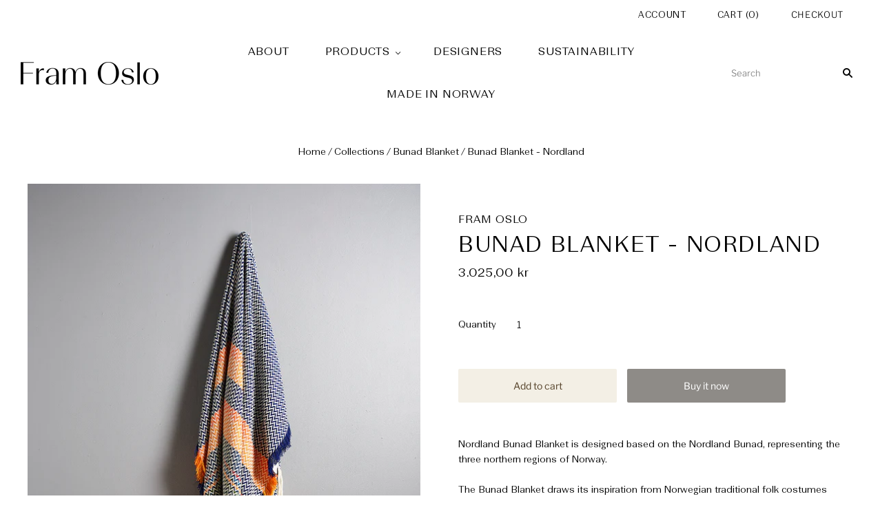

--- FILE ---
content_type: text/html; charset=utf-8
request_url: https://framoslo.no/collections/bunadspledd-monstret/products/bunadspledd-nordland
body_size: 20422
content:
<!doctype html>
<html
  class="
    no-js
    loading
  "
  lang="en"
>
<head>
  <meta charset="utf-8">
  <meta http-equiv="X-UA-Compatible" content="IE=edge,chrome=1">

  <!-- Preconnect Domains -->
  <link rel="preconnect" href="https://cdn.shopify.com" crossorigin>
  <link rel="preconnect" href="https://fonts.shopify.com" crossorigin>
  <link rel="preconnect" href="https://monorail-edge.shopifysvc.com">

  <!-- Preload Assets -->
  <link rel="preload" href="//framoslo.no/cdn/shop/t/3/assets/chiko-icons.woff?v=12666650156901059331635506640" as="font" type="font/woff" crossorigin>
  <link rel="preload" href="//framoslo.no/cdn/shop/t/3/assets/pxu-social-icons.woff?v=75149173774959108441635506644" as="font" type="font/woff" crossorigin>

  <link rel="preload" href="//framoslo.no/cdn/shop/t/3/assets/theme.css?v=108453518231767721031759332094" as="style">
  <link rel="preload" href="//framoslo.no/cdn/shop/t/3/assets/custom%20style.css?v=163093069153678465371637154966" as="style">

  <link rel="preload" href="//framoslo.no/cdn/shop/t/3/assets/modernizr-2.8.2.min.js?v=38612161053245547031635506642" as="script">

  

  

  <link rel="preload" href="//framoslo.no/cdn/shop/t/3/assets/grid.js?v=99167377964677558521635506641" as="script">

  <title>
    Bunad Blanket - Nordland

    

    

    
      &#8211; Fram Oslo
    
  </title>

  
    <meta name="description" content="Nordland Bunad Blanket is designed based on the Nordland Bunad, representing the three northern regions of Norway.  The Bunad Blanket draws its inspiration from Norwegian traditional folk costumes (bunad), and each blanket relates directly to the colorways of the corresponding costume. This wealth of traditional color " />
  

  

  
    <link rel="canonical" href="https://framoslo.no/products/bunadspledd-nordland" />
  
  <meta name="viewport" content="width=device-width,initial-scale=1" />

  <script>window.performance && window.performance.mark && window.performance.mark('shopify.content_for_header.start');</script><meta id="shopify-digital-wallet" name="shopify-digital-wallet" content="/60472852695/digital_wallets/dialog">
<meta name="shopify-checkout-api-token" content="afe90d47e29dd4af4a92c18d54461cee">
<meta id="in-context-paypal-metadata" data-shop-id="60472852695" data-venmo-supported="false" data-environment="production" data-locale="en_US" data-paypal-v4="true" data-currency="NOK">
<link rel="alternate" type="application/json+oembed" href="https://framoslo.no/products/bunadspledd-nordland.oembed">
<script async="async" src="/checkouts/internal/preloads.js?locale=en-NO"></script>
<script id="shopify-features" type="application/json">{"accessToken":"afe90d47e29dd4af4a92c18d54461cee","betas":["rich-media-storefront-analytics"],"domain":"framoslo.no","predictiveSearch":true,"shopId":60472852695,"locale":"en"}</script>
<script>var Shopify = Shopify || {};
Shopify.shop = "fram-oslo.myshopify.com";
Shopify.locale = "en";
Shopify.currency = {"active":"NOK","rate":"1.0"};
Shopify.country = "NO";
Shopify.theme = {"name":"Grid","id":128484409559,"schema_name":"Grid","schema_version":"5.0.0","theme_store_id":718,"role":"main"};
Shopify.theme.handle = "null";
Shopify.theme.style = {"id":null,"handle":null};
Shopify.cdnHost = "framoslo.no/cdn";
Shopify.routes = Shopify.routes || {};
Shopify.routes.root = "/";</script>
<script type="module">!function(o){(o.Shopify=o.Shopify||{}).modules=!0}(window);</script>
<script>!function(o){function n(){var o=[];function n(){o.push(Array.prototype.slice.apply(arguments))}return n.q=o,n}var t=o.Shopify=o.Shopify||{};t.loadFeatures=n(),t.autoloadFeatures=n()}(window);</script>
<script id="shop-js-analytics" type="application/json">{"pageType":"product"}</script>
<script defer="defer" async type="module" src="//framoslo.no/cdn/shopifycloud/shop-js/modules/v2/client.init-shop-cart-sync_DtuiiIyl.en.esm.js"></script>
<script defer="defer" async type="module" src="//framoslo.no/cdn/shopifycloud/shop-js/modules/v2/chunk.common_CUHEfi5Q.esm.js"></script>
<script type="module">
  await import("//framoslo.no/cdn/shopifycloud/shop-js/modules/v2/client.init-shop-cart-sync_DtuiiIyl.en.esm.js");
await import("//framoslo.no/cdn/shopifycloud/shop-js/modules/v2/chunk.common_CUHEfi5Q.esm.js");

  window.Shopify.SignInWithShop?.initShopCartSync?.({"fedCMEnabled":true,"windoidEnabled":true});

</script>
<script id="__st">var __st={"a":60472852695,"offset":3600,"reqid":"eba3c001-927b-4669-9e3c-5fc0d244d6a7-1767393694","pageurl":"framoslo.no\/collections\/bunadspledd-monstret\/products\/bunadspledd-nordland","u":"2a0e75f5223d","p":"product","rtyp":"product","rid":7341942800599};</script>
<script>window.ShopifyPaypalV4VisibilityTracking = true;</script>
<script id="captcha-bootstrap">!function(){'use strict';const t='contact',e='account',n='new_comment',o=[[t,t],['blogs',n],['comments',n],[t,'customer']],c=[[e,'customer_login'],[e,'guest_login'],[e,'recover_customer_password'],[e,'create_customer']],r=t=>t.map((([t,e])=>`form[action*='/${t}']:not([data-nocaptcha='true']) input[name='form_type'][value='${e}']`)).join(','),a=t=>()=>t?[...document.querySelectorAll(t)].map((t=>t.form)):[];function s(){const t=[...o],e=r(t);return a(e)}const i='password',u='form_key',d=['recaptcha-v3-token','g-recaptcha-response','h-captcha-response',i],f=()=>{try{return window.sessionStorage}catch{return}},m='__shopify_v',_=t=>t.elements[u];function p(t,e,n=!1){try{const o=window.sessionStorage,c=JSON.parse(o.getItem(e)),{data:r}=function(t){const{data:e,action:n}=t;return t[m]||n?{data:e,action:n}:{data:t,action:n}}(c);for(const[e,n]of Object.entries(r))t.elements[e]&&(t.elements[e].value=n);n&&o.removeItem(e)}catch(o){console.error('form repopulation failed',{error:o})}}const l='form_type',E='cptcha';function T(t){t.dataset[E]=!0}const w=window,h=w.document,L='Shopify',v='ce_forms',y='captcha';let A=!1;((t,e)=>{const n=(g='f06e6c50-85a8-45c8-87d0-21a2b65856fe',I='https://cdn.shopify.com/shopifycloud/storefront-forms-hcaptcha/ce_storefront_forms_captcha_hcaptcha.v1.5.2.iife.js',D={infoText:'Protected by hCaptcha',privacyText:'Privacy',termsText:'Terms'},(t,e,n)=>{const o=w[L][v],c=o.bindForm;if(c)return c(t,g,e,D).then(n);var r;o.q.push([[t,g,e,D],n]),r=I,A||(h.body.append(Object.assign(h.createElement('script'),{id:'captcha-provider',async:!0,src:r})),A=!0)});var g,I,D;w[L]=w[L]||{},w[L][v]=w[L][v]||{},w[L][v].q=[],w[L][y]=w[L][y]||{},w[L][y].protect=function(t,e){n(t,void 0,e),T(t)},Object.freeze(w[L][y]),function(t,e,n,w,h,L){const[v,y,A,g]=function(t,e,n){const i=e?o:[],u=t?c:[],d=[...i,...u],f=r(d),m=r(i),_=r(d.filter((([t,e])=>n.includes(e))));return[a(f),a(m),a(_),s()]}(w,h,L),I=t=>{const e=t.target;return e instanceof HTMLFormElement?e:e&&e.form},D=t=>v().includes(t);t.addEventListener('submit',(t=>{const e=I(t);if(!e)return;const n=D(e)&&!e.dataset.hcaptchaBound&&!e.dataset.recaptchaBound,o=_(e),c=g().includes(e)&&(!o||!o.value);(n||c)&&t.preventDefault(),c&&!n&&(function(t){try{if(!f())return;!function(t){const e=f();if(!e)return;const n=_(t);if(!n)return;const o=n.value;o&&e.removeItem(o)}(t);const e=Array.from(Array(32),(()=>Math.random().toString(36)[2])).join('');!function(t,e){_(t)||t.append(Object.assign(document.createElement('input'),{type:'hidden',name:u})),t.elements[u].value=e}(t,e),function(t,e){const n=f();if(!n)return;const o=[...t.querySelectorAll(`input[type='${i}']`)].map((({name:t})=>t)),c=[...d,...o],r={};for(const[a,s]of new FormData(t).entries())c.includes(a)||(r[a]=s);n.setItem(e,JSON.stringify({[m]:1,action:t.action,data:r}))}(t,e)}catch(e){console.error('failed to persist form',e)}}(e),e.submit())}));const S=(t,e)=>{t&&!t.dataset[E]&&(n(t,e.some((e=>e===t))),T(t))};for(const o of['focusin','change'])t.addEventListener(o,(t=>{const e=I(t);D(e)&&S(e,y())}));const B=e.get('form_key'),M=e.get(l),P=B&&M;t.addEventListener('DOMContentLoaded',(()=>{const t=y();if(P)for(const e of t)e.elements[l].value===M&&p(e,B);[...new Set([...A(),...v().filter((t=>'true'===t.dataset.shopifyCaptcha))])].forEach((e=>S(e,t)))}))}(h,new URLSearchParams(w.location.search),n,t,e,['guest_login'])})(!0,!0)}();</script>
<script integrity="sha256-4kQ18oKyAcykRKYeNunJcIwy7WH5gtpwJnB7kiuLZ1E=" data-source-attribution="shopify.loadfeatures" defer="defer" src="//framoslo.no/cdn/shopifycloud/storefront/assets/storefront/load_feature-a0a9edcb.js" crossorigin="anonymous"></script>
<script data-source-attribution="shopify.dynamic_checkout.dynamic.init">var Shopify=Shopify||{};Shopify.PaymentButton=Shopify.PaymentButton||{isStorefrontPortableWallets:!0,init:function(){window.Shopify.PaymentButton.init=function(){};var t=document.createElement("script");t.src="https://framoslo.no/cdn/shopifycloud/portable-wallets/latest/portable-wallets.en.js",t.type="module",document.head.appendChild(t)}};
</script>
<script data-source-attribution="shopify.dynamic_checkout.buyer_consent">
  function portableWalletsHideBuyerConsent(e){var t=document.getElementById("shopify-buyer-consent"),n=document.getElementById("shopify-subscription-policy-button");t&&n&&(t.classList.add("hidden"),t.setAttribute("aria-hidden","true"),n.removeEventListener("click",e))}function portableWalletsShowBuyerConsent(e){var t=document.getElementById("shopify-buyer-consent"),n=document.getElementById("shopify-subscription-policy-button");t&&n&&(t.classList.remove("hidden"),t.removeAttribute("aria-hidden"),n.addEventListener("click",e))}window.Shopify?.PaymentButton&&(window.Shopify.PaymentButton.hideBuyerConsent=portableWalletsHideBuyerConsent,window.Shopify.PaymentButton.showBuyerConsent=portableWalletsShowBuyerConsent);
</script>
<script>
  function portableWalletsCleanup(e){e&&e.src&&console.error("Failed to load portable wallets script "+e.src);var t=document.querySelectorAll("shopify-accelerated-checkout .shopify-payment-button__skeleton, shopify-accelerated-checkout-cart .wallet-cart-button__skeleton"),e=document.getElementById("shopify-buyer-consent");for(let e=0;e<t.length;e++)t[e].remove();e&&e.remove()}function portableWalletsNotLoadedAsModule(e){e instanceof ErrorEvent&&"string"==typeof e.message&&e.message.includes("import.meta")&&"string"==typeof e.filename&&e.filename.includes("portable-wallets")&&(window.removeEventListener("error",portableWalletsNotLoadedAsModule),window.Shopify.PaymentButton.failedToLoad=e,"loading"===document.readyState?document.addEventListener("DOMContentLoaded",window.Shopify.PaymentButton.init):window.Shopify.PaymentButton.init())}window.addEventListener("error",portableWalletsNotLoadedAsModule);
</script>

<script type="module" src="https://framoslo.no/cdn/shopifycloud/portable-wallets/latest/portable-wallets.en.js" onError="portableWalletsCleanup(this)" crossorigin="anonymous"></script>
<script nomodule>
  document.addEventListener("DOMContentLoaded", portableWalletsCleanup);
</script>

<script id='scb4127' type='text/javascript' async='' src='https://framoslo.no/cdn/shopifycloud/privacy-banner/storefront-banner.js'></script><link id="shopify-accelerated-checkout-styles" rel="stylesheet" media="screen" href="https://framoslo.no/cdn/shopifycloud/portable-wallets/latest/accelerated-checkout-backwards-compat.css" crossorigin="anonymous">
<style id="shopify-accelerated-checkout-cart">
        #shopify-buyer-consent {
  margin-top: 1em;
  display: inline-block;
  width: 100%;
}

#shopify-buyer-consent.hidden {
  display: none;
}

#shopify-subscription-policy-button {
  background: none;
  border: none;
  padding: 0;
  text-decoration: underline;
  font-size: inherit;
  cursor: pointer;
}

#shopify-subscription-policy-button::before {
  box-shadow: none;
}

      </style>

<script>window.performance && window.performance.mark && window.performance.mark('shopify.content_for_header.end');</script>

  
  















<meta property="og:site_name" content="Fram Oslo">
<meta property="og:url" content="https://framoslo.no/products/bunadspledd-nordland">
<meta property="og:title" content="Bunad Blanket - Nordland">
<meta property="og:type" content="website">
<meta property="og:description" content="Nordland Bunad Blanket is designed based on the Nordland Bunad, representing the three northern regions of Norway.  The Bunad Blanket draws its inspiration from Norwegian traditional folk costumes (bunad), and each blanket relates directly to the colorways of the corresponding costume. This wealth of traditional color ">




    
    
    

    
    
    <meta
      property="og:image"
      content="https://framoslo.no/cdn/shop/products/Nordland-Bunadspledd-vegg_small_88bf040c-5009-4821-b0b3-1bf33ebbbf8c_1200x1602.jpg?v=1635944168"
    />
    <meta
      property="og:image:secure_url"
      content="https://framoslo.no/cdn/shop/products/Nordland-Bunadspledd-vegg_small_88bf040c-5009-4821-b0b3-1bf33ebbbf8c_1200x1602.jpg?v=1635944168"
    />
    <meta property="og:image:width" content="1200" />
    <meta property="og:image:height" content="1602" />
    
    
    <meta property="og:image:alt" content="Social media image" />
  
















<meta name="twitter:title" content="Bunad Blanket - Nordland">
<meta name="twitter:description" content="Nordland Bunad Blanket is designed based on the Nordland Bunad, representing the three northern regions of Norway.  The Bunad Blanket draws its inspiration from Norwegian traditional folk costumes (bunad), and each blanket relates directly to the colorways of the corresponding costume. This wealth of traditional color ">


    
    
    
      
      
      <meta name="twitter:card" content="summary">
    
    
    <meta
      property="twitter:image"
      content="https://framoslo.no/cdn/shop/products/Nordland-Bunadspledd-vegg_small_88bf040c-5009-4821-b0b3-1bf33ebbbf8c_1200x1200_crop_center.jpg?v=1635944168"
    />
    <meta property="twitter:image:width" content="1200" />
    <meta property="twitter:image:height" content="1200" />
    
    
    <meta property="twitter:image:alt" content="Social media image" />
  



  <!-- Theme CSS -->
  <link rel="stylesheet" href="//framoslo.no/cdn/shop/t/3/assets/theme.css?v=108453518231767721031759332094">
  

  <!-- Theme object -->
  
  <script>
    var Theme = {};
    Theme.version = "5.0.0";
    Theme.name = 'Grid';
  
    Theme.currency = "NOK";
    Theme.moneyFormat = "{{amount_with_comma_separator}} kr";
  
    Theme.pleaseSelectText = "Please Select";
  
    Theme.addToCartSuccess = "**product** has been successfully added to your **cart_link**. Feel free to **continue_link** or **checkout_link**.";
  
    
  
    Theme.shippingCalculator = true;
    Theme.shippingButton = "Calculate shipping";
    Theme.shippingDisabled = "Calculating...";
  
    
  
    Theme.shippingCalcErrorMessage = "Error: zip / postal code --error_message--";
    Theme.shippingCalcMultiRates = "There are --number_of_rates-- shipping rates available for --address--, starting at --rate--.";
    Theme.shippingCalcOneRate = "There is one shipping rate available for --address--.";
    Theme.shippingCalcNoRates = "We do not ship to this destination.";
    Theme.shippingCalcRateValues = "--rate_title-- at --rate--";
  
    Theme.routes = {
      "root_url": "/",
      "account_url": "/account",
      "account_login_url": "/account/login",
      "account_logout_url": "/account/logout",
      "account_register_url": "/account/register",
      "account_addresses_url": "/account/addresses",
      "collections_url": "/collections",
      "all_products_collection_url": "/collections/all",
      "search_url": "/search",
      "cart_url": "/cart",
      "cart_add_url": "/cart/add",
      "cart_change_url": "/cart/change",
      "cart_clear_url": "/cart/clear",
      "product_recommendations_url": "/recommendations/products",
    };
  </script>
  

<!-- BEGIN app block: shopify://apps/mlv-auto-currency-switcher/blocks/mlveda-currencies-head/92ab730f-097e-4571-b27c-3f449e098ca3 --><link rel="stylesheet" href="https://cdnjs.cloudflare.com/ajax/libs/font-awesome/4.7.0/css/font-awesome.min.css">

<script> console.log("currencies_style metafield doesn't values and inside else block "); </script>
<link rel="stylesheet" href="//framoslo.no/cdn/shop/files/mlveda-currencies-style.css?v=13254633141622276981" >

<script type="text/javascript">

window.shopify_supported_currencies = "NOK ";

window.mlvShopMainCurrency = 'NOK';
window.mlvShopName = 'Fram Oslo';
window.mlvShopCurrency = 'NOK';
window.mlvMoneyWithCurrencyFormat = "{{amount_with_comma_separator}} NOK";
window.mlvMoneyFormat = "{{amount_with_comma_separator}} kr";
window.mlvCartCurrencyISOCode = 'NOK';

var mlvForm = '<form method="post" action="/cart/update" id="currency_form" accept-charset="UTF-8" class="currency-selector small--hide" enctype="multipart/form-data"><input type="hidden" name="form_type" value="currency" /><input type="hidden" name="utf8" value="✓" /><input type="hidden" name="return_to" value="/collections/bunadspledd-monstret/products/bunadspledd-nordland" /><input type="hidden" name="currency" value="CurrencyDrop"></form>';

document.addEventListener("DOMContentLoaded", function(event) { 
  document.body.insertAdjacentHTML( 'beforeend', mlvForm );
});
</script>


<script> console.log("currencies_switcher doesn't have a value "); </script>
<script defer type="text/javascript" src="//framoslo.no/cdn/shop/files/mlveda-currencies-switcher.js?v=18120295307025290361"></script>



<!-- END app block --><link href="https://monorail-edge.shopifysvc.com" rel="dns-prefetch">
<script>(function(){if ("sendBeacon" in navigator && "performance" in window) {try {var session_token_from_headers = performance.getEntriesByType('navigation')[0].serverTiming.find(x => x.name == '_s').description;} catch {var session_token_from_headers = undefined;}var session_cookie_matches = document.cookie.match(/_shopify_s=([^;]*)/);var session_token_from_cookie = session_cookie_matches && session_cookie_matches.length === 2 ? session_cookie_matches[1] : "";var session_token = session_token_from_headers || session_token_from_cookie || "";function handle_abandonment_event(e) {var entries = performance.getEntries().filter(function(entry) {return /monorail-edge.shopifysvc.com/.test(entry.name);});if (!window.abandonment_tracked && entries.length === 0) {window.abandonment_tracked = true;var currentMs = Date.now();var navigation_start = performance.timing.navigationStart;var payload = {shop_id: 60472852695,url: window.location.href,navigation_start,duration: currentMs - navigation_start,session_token,page_type: "product"};window.navigator.sendBeacon("https://monorail-edge.shopifysvc.com/v1/produce", JSON.stringify({schema_id: "online_store_buyer_site_abandonment/1.1",payload: payload,metadata: {event_created_at_ms: currentMs,event_sent_at_ms: currentMs}}));}}window.addEventListener('pagehide', handle_abandonment_event);}}());</script>
<script id="web-pixels-manager-setup">(function e(e,d,r,n,o){if(void 0===o&&(o={}),!Boolean(null===(a=null===(i=window.Shopify)||void 0===i?void 0:i.analytics)||void 0===a?void 0:a.replayQueue)){var i,a;window.Shopify=window.Shopify||{};var t=window.Shopify;t.analytics=t.analytics||{};var s=t.analytics;s.replayQueue=[],s.publish=function(e,d,r){return s.replayQueue.push([e,d,r]),!0};try{self.performance.mark("wpm:start")}catch(e){}var l=function(){var e={modern:/Edge?\/(1{2}[4-9]|1[2-9]\d|[2-9]\d{2}|\d{4,})\.\d+(\.\d+|)|Firefox\/(1{2}[4-9]|1[2-9]\d|[2-9]\d{2}|\d{4,})\.\d+(\.\d+|)|Chrom(ium|e)\/(9{2}|\d{3,})\.\d+(\.\d+|)|(Maci|X1{2}).+ Version\/(15\.\d+|(1[6-9]|[2-9]\d|\d{3,})\.\d+)([,.]\d+|)( \(\w+\)|)( Mobile\/\w+|) Safari\/|Chrome.+OPR\/(9{2}|\d{3,})\.\d+\.\d+|(CPU[ +]OS|iPhone[ +]OS|CPU[ +]iPhone|CPU IPhone OS|CPU iPad OS)[ +]+(15[._]\d+|(1[6-9]|[2-9]\d|\d{3,})[._]\d+)([._]\d+|)|Android:?[ /-](13[3-9]|1[4-9]\d|[2-9]\d{2}|\d{4,})(\.\d+|)(\.\d+|)|Android.+Firefox\/(13[5-9]|1[4-9]\d|[2-9]\d{2}|\d{4,})\.\d+(\.\d+|)|Android.+Chrom(ium|e)\/(13[3-9]|1[4-9]\d|[2-9]\d{2}|\d{4,})\.\d+(\.\d+|)|SamsungBrowser\/([2-9]\d|\d{3,})\.\d+/,legacy:/Edge?\/(1[6-9]|[2-9]\d|\d{3,})\.\d+(\.\d+|)|Firefox\/(5[4-9]|[6-9]\d|\d{3,})\.\d+(\.\d+|)|Chrom(ium|e)\/(5[1-9]|[6-9]\d|\d{3,})\.\d+(\.\d+|)([\d.]+$|.*Safari\/(?![\d.]+ Edge\/[\d.]+$))|(Maci|X1{2}).+ Version\/(10\.\d+|(1[1-9]|[2-9]\d|\d{3,})\.\d+)([,.]\d+|)( \(\w+\)|)( Mobile\/\w+|) Safari\/|Chrome.+OPR\/(3[89]|[4-9]\d|\d{3,})\.\d+\.\d+|(CPU[ +]OS|iPhone[ +]OS|CPU[ +]iPhone|CPU IPhone OS|CPU iPad OS)[ +]+(10[._]\d+|(1[1-9]|[2-9]\d|\d{3,})[._]\d+)([._]\d+|)|Android:?[ /-](13[3-9]|1[4-9]\d|[2-9]\d{2}|\d{4,})(\.\d+|)(\.\d+|)|Mobile Safari.+OPR\/([89]\d|\d{3,})\.\d+\.\d+|Android.+Firefox\/(13[5-9]|1[4-9]\d|[2-9]\d{2}|\d{4,})\.\d+(\.\d+|)|Android.+Chrom(ium|e)\/(13[3-9]|1[4-9]\d|[2-9]\d{2}|\d{4,})\.\d+(\.\d+|)|Android.+(UC? ?Browser|UCWEB|U3)[ /]?(15\.([5-9]|\d{2,})|(1[6-9]|[2-9]\d|\d{3,})\.\d+)\.\d+|SamsungBrowser\/(5\.\d+|([6-9]|\d{2,})\.\d+)|Android.+MQ{2}Browser\/(14(\.(9|\d{2,})|)|(1[5-9]|[2-9]\d|\d{3,})(\.\d+|))(\.\d+|)|K[Aa][Ii]OS\/(3\.\d+|([4-9]|\d{2,})\.\d+)(\.\d+|)/},d=e.modern,r=e.legacy,n=navigator.userAgent;return n.match(d)?"modern":n.match(r)?"legacy":"unknown"}(),u="modern"===l?"modern":"legacy",c=(null!=n?n:{modern:"",legacy:""})[u],f=function(e){return[e.baseUrl,"/wpm","/b",e.hashVersion,"modern"===e.buildTarget?"m":"l",".js"].join("")}({baseUrl:d,hashVersion:r,buildTarget:u}),m=function(e){var d=e.version,r=e.bundleTarget,n=e.surface,o=e.pageUrl,i=e.monorailEndpoint;return{emit:function(e){var a=e.status,t=e.errorMsg,s=(new Date).getTime(),l=JSON.stringify({metadata:{event_sent_at_ms:s},events:[{schema_id:"web_pixels_manager_load/3.1",payload:{version:d,bundle_target:r,page_url:o,status:a,surface:n,error_msg:t},metadata:{event_created_at_ms:s}}]});if(!i)return console&&console.warn&&console.warn("[Web Pixels Manager] No Monorail endpoint provided, skipping logging."),!1;try{return self.navigator.sendBeacon.bind(self.navigator)(i,l)}catch(e){}var u=new XMLHttpRequest;try{return u.open("POST",i,!0),u.setRequestHeader("Content-Type","text/plain"),u.send(l),!0}catch(e){return console&&console.warn&&console.warn("[Web Pixels Manager] Got an unhandled error while logging to Monorail."),!1}}}}({version:r,bundleTarget:l,surface:e.surface,pageUrl:self.location.href,monorailEndpoint:e.monorailEndpoint});try{o.browserTarget=l,function(e){var d=e.src,r=e.async,n=void 0===r||r,o=e.onload,i=e.onerror,a=e.sri,t=e.scriptDataAttributes,s=void 0===t?{}:t,l=document.createElement("script"),u=document.querySelector("head"),c=document.querySelector("body");if(l.async=n,l.src=d,a&&(l.integrity=a,l.crossOrigin="anonymous"),s)for(var f in s)if(Object.prototype.hasOwnProperty.call(s,f))try{l.dataset[f]=s[f]}catch(e){}if(o&&l.addEventListener("load",o),i&&l.addEventListener("error",i),u)u.appendChild(l);else{if(!c)throw new Error("Did not find a head or body element to append the script");c.appendChild(l)}}({src:f,async:!0,onload:function(){if(!function(){var e,d;return Boolean(null===(d=null===(e=window.Shopify)||void 0===e?void 0:e.analytics)||void 0===d?void 0:d.initialized)}()){var d=window.webPixelsManager.init(e)||void 0;if(d){var r=window.Shopify.analytics;r.replayQueue.forEach((function(e){var r=e[0],n=e[1],o=e[2];d.publishCustomEvent(r,n,o)})),r.replayQueue=[],r.publish=d.publishCustomEvent,r.visitor=d.visitor,r.initialized=!0}}},onerror:function(){return m.emit({status:"failed",errorMsg:"".concat(f," has failed to load")})},sri:function(e){var d=/^sha384-[A-Za-z0-9+/=]+$/;return"string"==typeof e&&d.test(e)}(c)?c:"",scriptDataAttributes:o}),m.emit({status:"loading"})}catch(e){m.emit({status:"failed",errorMsg:(null==e?void 0:e.message)||"Unknown error"})}}})({shopId: 60472852695,storefrontBaseUrl: "https://framoslo.no",extensionsBaseUrl: "https://extensions.shopifycdn.com/cdn/shopifycloud/web-pixels-manager",monorailEndpoint: "https://monorail-edge.shopifysvc.com/unstable/produce_batch",surface: "storefront-renderer",enabledBetaFlags: ["2dca8a86","a0d5f9d2"],webPixelsConfigList: [{"id":"shopify-app-pixel","configuration":"{}","eventPayloadVersion":"v1","runtimeContext":"STRICT","scriptVersion":"0450","apiClientId":"shopify-pixel","type":"APP","privacyPurposes":["ANALYTICS","MARKETING"]},{"id":"shopify-custom-pixel","eventPayloadVersion":"v1","runtimeContext":"LAX","scriptVersion":"0450","apiClientId":"shopify-pixel","type":"CUSTOM","privacyPurposes":["ANALYTICS","MARKETING"]}],isMerchantRequest: false,initData: {"shop":{"name":"Fram Oslo","paymentSettings":{"currencyCode":"NOK"},"myshopifyDomain":"fram-oslo.myshopify.com","countryCode":"NO","storefrontUrl":"https:\/\/framoslo.no"},"customer":null,"cart":null,"checkout":null,"productVariants":[{"price":{"amount":3025.0,"currencyCode":"NOK"},"product":{"title":"Bunad Blanket - Nordland","vendor":"Fram Oslo","id":"7341942800599","untranslatedTitle":"Bunad Blanket - Nordland","url":"\/products\/bunadspledd-nordland","type":"Bunad Blanket"},"id":"41914747322583","image":{"src":"\/\/framoslo.no\/cdn\/shop\/products\/Nordland-Bunadspledd-vegg_small_88bf040c-5009-4821-b0b3-1bf33ebbbf8c.jpg?v=1635944168"},"sku":"2012-5","title":"Default Title","untranslatedTitle":"Default Title"}],"purchasingCompany":null},},"https://framoslo.no/cdn","da62cc92w68dfea28pcf9825a4m392e00d0",{"modern":"","legacy":""},{"shopId":"60472852695","storefrontBaseUrl":"https:\/\/framoslo.no","extensionBaseUrl":"https:\/\/extensions.shopifycdn.com\/cdn\/shopifycloud\/web-pixels-manager","surface":"storefront-renderer","enabledBetaFlags":"[\"2dca8a86\", \"a0d5f9d2\"]","isMerchantRequest":"false","hashVersion":"da62cc92w68dfea28pcf9825a4m392e00d0","publish":"custom","events":"[[\"page_viewed\",{}],[\"product_viewed\",{\"productVariant\":{\"price\":{\"amount\":3025.0,\"currencyCode\":\"NOK\"},\"product\":{\"title\":\"Bunad Blanket - Nordland\",\"vendor\":\"Fram Oslo\",\"id\":\"7341942800599\",\"untranslatedTitle\":\"Bunad Blanket - Nordland\",\"url\":\"\/products\/bunadspledd-nordland\",\"type\":\"Bunad Blanket\"},\"id\":\"41914747322583\",\"image\":{\"src\":\"\/\/framoslo.no\/cdn\/shop\/products\/Nordland-Bunadspledd-vegg_small_88bf040c-5009-4821-b0b3-1bf33ebbbf8c.jpg?v=1635944168\"},\"sku\":\"2012-5\",\"title\":\"Default Title\",\"untranslatedTitle\":\"Default Title\"}}]]"});</script><script>
  window.ShopifyAnalytics = window.ShopifyAnalytics || {};
  window.ShopifyAnalytics.meta = window.ShopifyAnalytics.meta || {};
  window.ShopifyAnalytics.meta.currency = 'NOK';
  var meta = {"product":{"id":7341942800599,"gid":"gid:\/\/shopify\/Product\/7341942800599","vendor":"Fram Oslo","type":"Bunad Blanket","handle":"bunadspledd-nordland","variants":[{"id":41914747322583,"price":302500,"name":"Bunad Blanket - Nordland","public_title":null,"sku":"2012-5"}],"remote":false},"page":{"pageType":"product","resourceType":"product","resourceId":7341942800599,"requestId":"eba3c001-927b-4669-9e3c-5fc0d244d6a7-1767393694"}};
  for (var attr in meta) {
    window.ShopifyAnalytics.meta[attr] = meta[attr];
  }
</script>
<script class="analytics">
  (function () {
    var customDocumentWrite = function(content) {
      var jquery = null;

      if (window.jQuery) {
        jquery = window.jQuery;
      } else if (window.Checkout && window.Checkout.$) {
        jquery = window.Checkout.$;
      }

      if (jquery) {
        jquery('body').append(content);
      }
    };

    var hasLoggedConversion = function(token) {
      if (token) {
        return document.cookie.indexOf('loggedConversion=' + token) !== -1;
      }
      return false;
    }

    var setCookieIfConversion = function(token) {
      if (token) {
        var twoMonthsFromNow = new Date(Date.now());
        twoMonthsFromNow.setMonth(twoMonthsFromNow.getMonth() + 2);

        document.cookie = 'loggedConversion=' + token + '; expires=' + twoMonthsFromNow;
      }
    }

    var trekkie = window.ShopifyAnalytics.lib = window.trekkie = window.trekkie || [];
    if (trekkie.integrations) {
      return;
    }
    trekkie.methods = [
      'identify',
      'page',
      'ready',
      'track',
      'trackForm',
      'trackLink'
    ];
    trekkie.factory = function(method) {
      return function() {
        var args = Array.prototype.slice.call(arguments);
        args.unshift(method);
        trekkie.push(args);
        return trekkie;
      };
    };
    for (var i = 0; i < trekkie.methods.length; i++) {
      var key = trekkie.methods[i];
      trekkie[key] = trekkie.factory(key);
    }
    trekkie.load = function(config) {
      trekkie.config = config || {};
      trekkie.config.initialDocumentCookie = document.cookie;
      var first = document.getElementsByTagName('script')[0];
      var script = document.createElement('script');
      script.type = 'text/javascript';
      script.onerror = function(e) {
        var scriptFallback = document.createElement('script');
        scriptFallback.type = 'text/javascript';
        scriptFallback.onerror = function(error) {
                var Monorail = {
      produce: function produce(monorailDomain, schemaId, payload) {
        var currentMs = new Date().getTime();
        var event = {
          schema_id: schemaId,
          payload: payload,
          metadata: {
            event_created_at_ms: currentMs,
            event_sent_at_ms: currentMs
          }
        };
        return Monorail.sendRequest("https://" + monorailDomain + "/v1/produce", JSON.stringify(event));
      },
      sendRequest: function sendRequest(endpointUrl, payload) {
        // Try the sendBeacon API
        if (window && window.navigator && typeof window.navigator.sendBeacon === 'function' && typeof window.Blob === 'function' && !Monorail.isIos12()) {
          var blobData = new window.Blob([payload], {
            type: 'text/plain'
          });

          if (window.navigator.sendBeacon(endpointUrl, blobData)) {
            return true;
          } // sendBeacon was not successful

        } // XHR beacon

        var xhr = new XMLHttpRequest();

        try {
          xhr.open('POST', endpointUrl);
          xhr.setRequestHeader('Content-Type', 'text/plain');
          xhr.send(payload);
        } catch (e) {
          console.log(e);
        }

        return false;
      },
      isIos12: function isIos12() {
        return window.navigator.userAgent.lastIndexOf('iPhone; CPU iPhone OS 12_') !== -1 || window.navigator.userAgent.lastIndexOf('iPad; CPU OS 12_') !== -1;
      }
    };
    Monorail.produce('monorail-edge.shopifysvc.com',
      'trekkie_storefront_load_errors/1.1',
      {shop_id: 60472852695,
      theme_id: 128484409559,
      app_name: "storefront",
      context_url: window.location.href,
      source_url: "//framoslo.no/cdn/s/trekkie.storefront.8f32c7f0b513e73f3235c26245676203e1209161.min.js"});

        };
        scriptFallback.async = true;
        scriptFallback.src = '//framoslo.no/cdn/s/trekkie.storefront.8f32c7f0b513e73f3235c26245676203e1209161.min.js';
        first.parentNode.insertBefore(scriptFallback, first);
      };
      script.async = true;
      script.src = '//framoslo.no/cdn/s/trekkie.storefront.8f32c7f0b513e73f3235c26245676203e1209161.min.js';
      first.parentNode.insertBefore(script, first);
    };
    trekkie.load(
      {"Trekkie":{"appName":"storefront","development":false,"defaultAttributes":{"shopId":60472852695,"isMerchantRequest":null,"themeId":128484409559,"themeCityHash":"5678652023054583997","contentLanguage":"en","currency":"NOK","eventMetadataId":"e8fe9b66-aad0-4a22-b3ed-cc98650dda1e"},"isServerSideCookieWritingEnabled":true,"monorailRegion":"shop_domain","enabledBetaFlags":["65f19447"]},"Session Attribution":{},"S2S":{"facebookCapiEnabled":false,"source":"trekkie-storefront-renderer","apiClientId":580111}}
    );

    var loaded = false;
    trekkie.ready(function() {
      if (loaded) return;
      loaded = true;

      window.ShopifyAnalytics.lib = window.trekkie;

      var originalDocumentWrite = document.write;
      document.write = customDocumentWrite;
      try { window.ShopifyAnalytics.merchantGoogleAnalytics.call(this); } catch(error) {};
      document.write = originalDocumentWrite;

      window.ShopifyAnalytics.lib.page(null,{"pageType":"product","resourceType":"product","resourceId":7341942800599,"requestId":"eba3c001-927b-4669-9e3c-5fc0d244d6a7-1767393694","shopifyEmitted":true});

      var match = window.location.pathname.match(/checkouts\/(.+)\/(thank_you|post_purchase)/)
      var token = match? match[1]: undefined;
      if (!hasLoggedConversion(token)) {
        setCookieIfConversion(token);
        window.ShopifyAnalytics.lib.track("Viewed Product",{"currency":"NOK","variantId":41914747322583,"productId":7341942800599,"productGid":"gid:\/\/shopify\/Product\/7341942800599","name":"Bunad Blanket - Nordland","price":"3025.00","sku":"2012-5","brand":"Fram Oslo","variant":null,"category":"Bunad Blanket","nonInteraction":true,"remote":false},undefined,undefined,{"shopifyEmitted":true});
      window.ShopifyAnalytics.lib.track("monorail:\/\/trekkie_storefront_viewed_product\/1.1",{"currency":"NOK","variantId":41914747322583,"productId":7341942800599,"productGid":"gid:\/\/shopify\/Product\/7341942800599","name":"Bunad Blanket - Nordland","price":"3025.00","sku":"2012-5","brand":"Fram Oslo","variant":null,"category":"Bunad Blanket","nonInteraction":true,"remote":false,"referer":"https:\/\/framoslo.no\/collections\/bunadspledd-monstret\/products\/bunadspledd-nordland"});
      }
    });


        var eventsListenerScript = document.createElement('script');
        eventsListenerScript.async = true;
        eventsListenerScript.src = "//framoslo.no/cdn/shopifycloud/storefront/assets/shop_events_listener-3da45d37.js";
        document.getElementsByTagName('head')[0].appendChild(eventsListenerScript);

})();</script>
<script
  defer
  src="https://framoslo.no/cdn/shopifycloud/perf-kit/shopify-perf-kit-2.1.2.min.js"
  data-application="storefront-renderer"
  data-shop-id="60472852695"
  data-render-region="gcp-us-east1"
  data-page-type="product"
  data-theme-instance-id="128484409559"
  data-theme-name="Grid"
  data-theme-version="5.0.0"
  data-monorail-region="shop_domain"
  data-resource-timing-sampling-rate="10"
  data-shs="true"
  data-shs-beacon="true"
  data-shs-export-with-fetch="true"
  data-shs-logs-sample-rate="1"
  data-shs-beacon-endpoint="https://framoslo.no/api/collect"
></script>
</head>

<body
  class="
    template-product
    template-suffix-

    
  "
>
  <script
  type="application/json"
  data-product-success-labels
>
  {
    "cartLink": "cart",
    "continueLink": "continue shopping",
    "checkoutLink": "check out",
    "cartHeaderText": "Cart",
    "cartQuantityText": "Qty",
    "cartPlaceholderImg": "\/\/framoslo.no\/cdn\/shop\/t\/3\/assets\/no-image.svg?v=118457862165745330321635506643"
  }
</script>



<section
  class="quickshop"
  data-quickshop
>
  <div class="quickshop-content" data-quickshop-content>
    <button class="quickshop-close" data-quickshop-close>
      <img src="//framoslo.no/cdn/shop/t/3/assets/close-icon.svg?v=10995484173163861811635506641">
    </button>

    <div class="quickshop-product" data-quickshop-product-inject></div>
  </div>

  <span class="spinner quickshop-spinner">
    <span></span>
    <span></span>
    <span></span>
  </span>
</section>


  <div id="shopify-section-pxs-announcement-bar" class="shopify-section"><script
  type="application/json"
  data-section-type="pxs-announcement-bar"
  data-section-id="pxs-announcement-bar"
></script>












  </div>

  
  <svg
    class="icon-star-reference"
    aria-hidden="true"
    focusable="false"
    role="presentation"
    xmlns="http://www.w3.org/2000/svg" width="20" height="20" viewBox="3 3 17 17" fill="none"
  >
    <symbol id="icon-star">
      <rect class="icon-star-background" width="20" height="20" fill="currentColor"/>
      <path d="M10 3L12.163 7.60778L17 8.35121L13.5 11.9359L14.326 17L10 14.6078L5.674 17L6.5 11.9359L3 8.35121L7.837 7.60778L10 3Z" stroke="currentColor" stroke-width="2" stroke-linecap="round" stroke-linejoin="round" fill="none"/>
    </symbol>
    <clipPath id="icon-star-clip">
      <path d="M10 3L12.163 7.60778L17 8.35121L13.5 11.9359L14.326 17L10 14.6078L5.674 17L6.5 11.9359L3 8.35121L7.837 7.60778L10 3Z" stroke="currentColor" stroke-width="2" stroke-linecap="round" stroke-linejoin="round"/>
    </clipPath>
  </svg>
  


  <div id="shopify-section-header" class="shopify-section"><script
  type="application/json"
  data-section-type="static-header"
  data-section-id="header"
  data-section-data
>
  {
    "stickyHeader": true,
    "compactCenter": "compact-left"
  }
</script>
<section
  class="header header-layout-compact-left   header-full-width    header-sticky-show-logo    header-border "
  data-sticky-header
  
  data-section-header
>
  <header
    class="main-header"
    role="banner"
    data-header-main
  >
    <div class="header-tools-wrapper">
      <div class="header-tools">

        <div class="aligned-left">
          <div id="coin-container"></div>
        </div>

        <div class="aligned-right">
          
            <div class="customer-links">
              
                <a class="customer-login-link" href="/account/login">Account</a>
              
            </div>
          

          <div class="mini-cart-wrapper">
            <a class="cart-count" href="/cart" data-cart-count>
              <span class="cart-count-text">Cart</span>
              (<span class="cart-count-number">0</span>)
            </a>

            <div class="mini-cart empty">
  <div class="arrow"></div>

  <div class="mini-cart-item-wrapper">
    
    <article class="mini-cart-item cart-subtotal"><span class="subtotal-row">
          <span class="cart-subtotal cart-subtotal-group">Subtotal</span>
          <span class="money cart-subtotal-group price" data-total-price><span class=money>0,00 kr</span></span>
        </span>
        <span class="subtotal-row">
          <p class="mini-cart__taxes-shipping-text">Tax included and shipping calculated at checkout
</p>
        </span>
    </article>
  </div>

  <div class="mini-cart-footer">
    <a class="button secondary" href="/cart">View cart</a>
    <form
      action="/cart"
      method="POST"
    >
      <button
        class="button mini-cart-checkout-button"
        type="submit"
        name="checkout"
      >
        
        <span>Check out</span>
      </button>
    </form>
  </div>

</div>
          </div>
          <form class="checkout-link" action="/cart" method="POST"><button class="checkout-link__button" type="submit" name="checkout">Checkout</button></form>
        </div>

      </div>
    </div>

    <div class="header-main-content" data-header-content>
      
        <div class="header-content-left">
          <button
            class="navigation-toggle navigation-toggle-open"
            aria-label="Menu"
            data-header-nav-toggle
          >
            <span class="navigation-toggle-icon">






<svg xmlns="http://www.w3.org/2000/svg" width="18" height="12" viewBox="0 0 18 12">
    <path fill="currentColor" fill-rule="evenodd" d="M0 0h18v2H0zM0 5h18v2H0zM0 10h18v2H0z"/>
  </svg>








</span>
          </button>
        </div>
      

      <div class="header-branding header-branding-desktop" data-header-branding>
        <a class="logo-link" href="/">

  

  <img
    
      src="//framoslo.no/cdn/shop/files/logo_-_png_200x33.png?v=1636116630"
    
    alt=""

    
      data-rimg
      srcset="//framoslo.no/cdn/shop/files/logo_-_png_200x33.png?v=1636116630 1x, //framoslo.no/cdn/shop/files/logo_-_png_400x66.png?v=1636116630 2x, //framoslo.no/cdn/shop/files/logo_-_png_600x99.png?v=1636116630 3x, //framoslo.no/cdn/shop/files/logo_-_png_800x132.png?v=1636116630 4x"
    

    class="logo-image"
    
    
  >




</a>
        <span
          class="navigation-toggle navigation-toggle-close"
          data-header-nav-toggle
        >






<svg xmlns="http://www.w3.org/2000/svg" width="36" height="36" viewBox="0 0 36 36">
    <path fill="currentColor" fill-rule="evenodd" d="M20.117 18L35.998 2.117 33.882 0 18 15.882 2.118 0 .002 2.117 15.882 18 0 33.883 2.12 36 18 20.117 33.882 36 36 33.883z" />
  </svg>








</span>
      </div>

      
        <div class="navigation-wrapper" data-navigation-wrapper>
          <nav class="navigation navigation-desktop navigation-has-mega-nav" data-navigation-content>
            <ul class="navigation-menu">
              
                
                
                
                
                
                
                
                
                
                
                
                
                
                
                
                


                <li
                  class=""
                  
                >
                  
                    <a href="/pages/about"
                  
                    id="main-navigation-about"
                    class="navigation-menu-link"
                    
                  >
                    About
                    
                  
                    </a>
                  

                  
                </li>
              
                
                
                
                
                
                
                
                
                
                
                
                
                
                
                
                


                <li
                  class="has-dropdown"
                  
                >
                  
                    <details data-nav-details>
                      <summary data-href="/collections/all"
                  
                    id="main-navigation-products"
                    class="navigation-menu-link"
                    aria-haspopup
                  >
                    Products
                    
                      <span
                        class="navigation-submenu-toggle"
                        tabIndex="0"
                        role="button"
                        aria-controls="navigation-products"
                        aria-expanded="false"
                        aria-label="toggle"
                        data-subnav-toggle
                      >






<svg xmlns="http://www.w3.org/2000/svg" width="20" height="20" viewBox="0 0 20 20">
    <path fill="currentColor" fill-rule="evenodd" d="M6.667 15.96l.576.603 6.482-6.198-6.482-6.198-.576.602 5.853 5.596z"/>
  </svg>








</span>
                    
                  
                    </summary>
                  

                  
                    
                    
                    
<ul class="navigation-submenu navigation-submenu-tier2">
  
    
    
    
    
    
    
    
    
    
    
    
    
    
    
    


    <li class="has-dropdown open-right">
      
        <details data-nav-details>
          <summary data-href="/collections/bunadspledd"
      
        id="main-dropdown-navigation-bunad-blanket"
        class="navigation-menu-link"
        aria-haspopup
      >
        Bunad Blanket
        
          <span class="navigation-submenu-toggle" tabIndex="0" role="button" aria-controls="navigation-bunad-blanket" aria-expanded="false" data-subnav-toggle>






<svg xmlns="http://www.w3.org/2000/svg" width="20" height="20" viewBox="0 0 20 20">
    <path fill="currentColor" fill-rule="evenodd" d="M6.667 15.96l.576.603 6.482-6.198-6.482-6.198-.576.602 5.853 5.596z"/>
  </svg>








</span>
        
      
        </summary>
      

      
        <ul class="navigation-submenu navigation-submenu-tier3">
          
            <li>
              <a
                class="navigation-menu-link"
                href="/collections/bunadspledd-ensfarget"
              >
                Bunad Blanket - Solid Colour
              </a>
            </li>
          
            <li>
              <a
                class="navigation-menu-link"
                href="/collections/bunadspledd-monstret"
              >
                Bunad Blanket
              </a>
            </li>
          
        </ul>
        </details>
      
    </li>
  
    
    
    
    
    
    
    
    
    
    
    
    
    
    
    


    <li class="">
      
        <a href="/collections/bunad-pillows"
      
        id="main-dropdown-navigation-bunad-pillows"
        class="navigation-menu-link"
        
      >
        Bunad Pillows
        
      
        </a>
      

      
    </li>
  
    
    
    
    
    
    
    
    
    
    
    
    
    
    
    


    <li class="">
      
        <a href="/collections/helle"
      
        id="main-dropdown-navigation-helle-blanket"
        class="navigation-menu-link"
        
      >
        Helle Blanket
        
      
        </a>
      

      
    </li>
  
    
    
    
    
    
    
    
    
    
    
    
    
    
    
    


    <li class="">
      
        <a href="/collections/haldar"
      
        id="main-dropdown-navigation-haldar"
        class="navigation-menu-link"
        
      >
        Haldar
        
      
        </a>
      

      
    </li>
  
    
    
    
    
    
    
    
    
    
    
    
    
    
    
    


    <li class="">
      
        <a href="/collections/lollipop-pledd"
      
        id="main-dropdown-navigation-lollipop-blankets"
        class="navigation-menu-link"
        
      >
        Lollipop Blankets
        
      
        </a>
      

      
    </li>
  
    
    
    
    
    
    
    
    
    
    
    
    
    
    
    


    <li class="">
      
        <a href="/collections/larvik-vase"
      
        id="main-dropdown-navigation-larvik-vase"
        class="navigation-menu-link"
        
      >
        Larvik Vase
        
      
        </a>
      

      
    </li>
  
    
    
    
    
    
    
    
    
    
    
    
    
    
    
    


    <li class="">
      
        <a href="/collections/norwegian-forest"
      
        id="main-dropdown-navigation-norwegian-forest"
        class="navigation-menu-link"
        
      >
        Norwegian Forest
        
      
        </a>
      

      
    </li>
  
    
    
    
    
    
    
    
    
    
    
    
    
    
    
    


    <li class="">
      
        <a href="/collections/gamp"
      
        id="main-dropdown-navigation-gamp"
        class="navigation-menu-link"
        
      >
        Gamp
        
      
        </a>
      

      
    </li>
  
    
    
    
    
    
    
    
    
    
    
    
    
    
    
    


    <li class="">
      
        <a href="/collections/rundkast"
      
        id="main-dropdown-navigation-rundkast"
        class="navigation-menu-link"
        
      >
        Rundkast
        
      
        </a>
      

      
    </li>
  
    
    
    
    
    
    
    
    
    
    
    
    
    
    
    


    <li class="">
      
        <a href="https://framoslo.no/collections/all?filter.p.product_type=Skave"
      
        id="main-dropdown-navigation-skave"
        class="navigation-menu-link"
        
      >
        Skave
        
      
        </a>
      

      
    </li>
  
</ul></details>
                  
                </li>
              
                
                
                
                
                
                
                
                
                
                
                
                
                
                
                
                


                <li
                  class=""
                  
                >
                  
                    <a href="/pages/designers-2"
                  
                    id="main-navigation-designers"
                    class="navigation-menu-link"
                    
                  >
                    Designers
                    
                  
                    </a>
                  

                  
                </li>
              
                
                
                
                
                
                
                
                
                
                
                
                
                
                
                
                


                <li
                  class=""
                  
                >
                  
                    <a href="/pages/sustainability"
                  
                    id="main-navigation-sustainability"
                    class="navigation-menu-link"
                    
                  >
                    Sustainability
                    
                  
                    </a>
                  

                  
                </li>
              
                
                
                
                
                
                
                
                
                
                
                
                
                
                
                
                


                <li
                  class=""
                  
                >
                  
                    <a href="/pages/made-in-norway"
                  
                    id="main-navigation-made-in-norway"
                    class="navigation-menu-link"
                    
                  >
                    Made in Norway
                    
                  
                    </a>
                  

                  
                </li>
              

              
                
                  <li class="mobile-link">
                    <a class="customer-login-link" href="/account/login">Account</a>
                  </li>
                
              
            </ul>
          </nav>
          <nav class="navigation navigation-mobile navigation-has-mega-nav" data-navigation-content>
  <ul class="navigation-menu">
    
      
      
      
      
      
      
      
      
      
      
      
      
      
      
      
      


      <li
        class=""
        
      >
        <a
          id="mobile-navigation-about"
          class="navigation-menu-link"
          href="/pages/about"
          
        >
          About
          
        </a>

        
      </li>
    
      
      
      
      
      
      
      
      
      
      
      
      
      
      
      
      


      <li
        class="has-dropdown"
        
      >
        <a
          id="mobile-navigation-products"
          class="navigation-menu-link"
          href="/collections/all"
          aria-haspopup
        >
          Products
          
            <span class="navigation-submenu-toggle" tabIndex="0" role="button" aria-controls="navigation-products" aria-expanded="false" data-subnav-toggle>






<svg xmlns="http://www.w3.org/2000/svg" width="20" height="20" viewBox="0 0 20 20">
    <path fill="currentColor" fill-rule="evenodd" d="M6.667 15.96l.576.603 6.482-6.198-6.482-6.198-.576.602 5.853 5.596z"/>
  </svg>








</span>
          
        </a>

        
          
          
          
<ul class="navigation-submenu navigation-submenu-tier2">
  
    
    
    
    
    
    
    
    
    
    
    
    
    
    
    


    <li class="has-dropdown open-right">
      <a
        id="mobile-dropdown-navigation-bunad-blanket"
        class="navigation-menu-link"
        href="/collections/bunadspledd"
        aria-haspopup
      >
        Bunad Blanket
        
          <span class="navigation-submenu-toggle" tabIndex="0" role="button" aria-controls="navigation-bunad-blanket" aria-expanded="false" data-subnav-toggle>






<svg xmlns="http://www.w3.org/2000/svg" width="20" height="20" viewBox="0 0 20 20">
    <path fill="currentColor" fill-rule="evenodd" d="M6.667 15.96l.576.603 6.482-6.198-6.482-6.198-.576.602 5.853 5.596z"/>
  </svg>








</span>
        
      </a>

      
        <ul class="navigation-submenu navigation-submenu-tier3">
          
            <li>
              <a
                class="navigation-menu-link"
                href="/collections/bunadspledd-ensfarget"
              >
                Bunad Blanket - Solid Colour
              </a>
            </li>
          
            <li>
              <a
                class="navigation-menu-link"
                href="/collections/bunadspledd-monstret"
              >
                Bunad Blanket
              </a>
            </li>
          
        </ul>
      
    </li>
  
    
    
    
    
    
    
    
    
    
    
    
    
    
    
    


    <li class="">
      <a
        id="mobile-dropdown-navigation-bunad-pillows"
        class="navigation-menu-link"
        href="/collections/bunad-pillows"
        
      >
        Bunad Pillows
        
      </a>

      
    </li>
  
    
    
    
    
    
    
    
    
    
    
    
    
    
    
    


    <li class="">
      <a
        id="mobile-dropdown-navigation-helle-blanket"
        class="navigation-menu-link"
        href="/collections/helle"
        
      >
        Helle Blanket
        
      </a>

      
    </li>
  
    
    
    
    
    
    
    
    
    
    
    
    
    
    
    


    <li class="">
      <a
        id="mobile-dropdown-navigation-haldar"
        class="navigation-menu-link"
        href="/collections/haldar"
        
      >
        Haldar
        
      </a>

      
    </li>
  
    
    
    
    
    
    
    
    
    
    
    
    
    
    
    


    <li class="">
      <a
        id="mobile-dropdown-navigation-lollipop-blankets"
        class="navigation-menu-link"
        href="/collections/lollipop-pledd"
        
      >
        Lollipop Blankets
        
      </a>

      
    </li>
  
    
    
    
    
    
    
    
    
    
    
    
    
    
    
    


    <li class="">
      <a
        id="mobile-dropdown-navigation-larvik-vase"
        class="navigation-menu-link"
        href="/collections/larvik-vase"
        
      >
        Larvik Vase
        
      </a>

      
    </li>
  
    
    
    
    
    
    
    
    
    
    
    
    
    
    
    


    <li class="">
      <a
        id="mobile-dropdown-navigation-norwegian-forest"
        class="navigation-menu-link"
        href="/collections/norwegian-forest"
        
      >
        Norwegian Forest
        
      </a>

      
    </li>
  
    
    
    
    
    
    
    
    
    
    
    
    
    
    
    


    <li class="">
      <a
        id="mobile-dropdown-navigation-gamp"
        class="navigation-menu-link"
        href="/collections/gamp"
        
      >
        Gamp
        
      </a>

      
    </li>
  
    
    
    
    
    
    
    
    
    
    
    
    
    
    
    


    <li class="">
      <a
        id="mobile-dropdown-navigation-rundkast"
        class="navigation-menu-link"
        href="/collections/rundkast"
        
      >
        Rundkast
        
      </a>

      
    </li>
  
    
    
    
    
    
    
    
    
    
    
    
    
    
    
    


    <li class="">
      <a
        id="mobile-dropdown-navigation-skave"
        class="navigation-menu-link"
        href="https://framoslo.no/collections/all?filter.p.product_type=Skave"
        
      >
        Skave
        
      </a>

      
    </li>
  
</ul>
      </li>
    
      
      
      
      
      
      
      
      
      
      
      
      
      
      
      
      


      <li
        class=""
        
      >
        <a
          id="mobile-navigation-designers"
          class="navigation-menu-link"
          href="/pages/designers-2"
          
        >
          Designers
          
        </a>

        
      </li>
    
      
      
      
      
      
      
      
      
      
      
      
      
      
      
      
      


      <li
        class=""
        
      >
        <a
          id="mobile-navigation-sustainability"
          class="navigation-menu-link"
          href="/pages/sustainability"
          
        >
          Sustainability
          
        </a>

        
      </li>
    
      
      
      
      
      
      
      
      
      
      
      
      
      
      
      
      


      <li
        class=""
        
      >
        <a
          id="mobile-navigation-made-in-norway"
          class="navigation-menu-link"
          href="/pages/made-in-norway"
          
        >
          Made in Norway
          
        </a>

        
      </li>
    

    
      
        <li class="mobile-link">
          <a class="customer-login-link" href="/account/login">Account</a>
        </li>
      
    
  </ul>
</nav>
        </div>
      

      <div class="header-content-right" data-header-content-right>
        <form class="header-search-form" action="/search" method="get" data-header-search>
          <input
            class="header-search-input"
            name="q"
            type="text"
            placeholder="Search"
            value=""
          >
          <input
            class="header-search-button"
            type="submit"
            value="&#xe606;"
            aria-label="Search"
            data-header-search-button
          >

          <button
            class="header-search-button-close"
            aria-hidden="true"
            data-header-search-button-close
          >






<svg xmlns="http://www.w3.org/2000/svg" width="36" height="36" viewBox="0 0 36 36">
    <path fill="currentColor" fill-rule="evenodd" d="M20.117 18L35.998 2.117 33.882 0 18 15.882 2.118 0 .002 2.117 15.882 18 0 33.883 2.12 36 18 20.117 33.882 36 36 33.883z" />
  </svg>








</button>
        </form>

        
          <a class="sticky-header-cart-count" href="/cart" data-cart-count>
            <span class="cart-count-text">Cart</span>
            (<span class="cart-count-number">0</span>)
          </a>
        
      </div>
    </div>
  </header>
</section>

</div>

  <div class="main-content">
    <div class="product-section"><div id="shopify-section-template--15318654058711__main" class="shopify-section">
<div class="breadcrumbs">

  <a href="/">Home</a> <span class="divider">/</span>
  
    
      <a href="/collections">Collections</a> <span class="divider">/</span> <a href="/collections/bunadspledd-monstret">Bunad Blanket</a>
    
      <span class="divider">/</span> <span>Bunad Blanket - Nordland</span>
  

</div>














<script
  type="application/json"
  data-section-type="product"
  data-section-id="template--15318654058711__main"
  data-section-data
>
  {
    "product": {"id":7341942800599,"title":"Bunad Blanket - Nordland","handle":"bunadspledd-nordland","description":"\u003cp\u003eNordland Bunad Blanket is designed based on the Nordland Bunad, representing the three northern regions of Norway. \u003c\/p\u003e\n\u003cp\u003eThe Bunad Blanket draws its inspiration from Norwegian traditional folk costumes (bunad), and each blanket relates directly to the colorways of the corresponding costume. This wealth of traditional color and pattern has been interpreted into a contemporary, classic, blanket steeped in heritage. \u003cbr\u003e The Bunad Blanket is designed by Andreas Engesvik who is a highly recognized designer from Norway. The blankets are produced in Norway by Grinakervev for Fram Oslo. Grinakervev is a weaving company with long tradition located in the beautiful Hadeland region of Norway.\u003c\/p\u003e\n\u003cp\u003eThe soft woolen blanket measures: 130cm x 200cm.\u003cbr\u003e100% Pure New Wool \u003cbr\u003e\u003c\/p\u003e\n\u003cp\u003e\u003cstrong\u003eSpecial Care \u003c\/strong\u003e\u003c\/p\u003e\n\u003cp\u003eExtremely Delicate \u003cbr\u003eSpecial care should be taken to avoid contact with any objects that may cause damage to the product, such as rings, bracelets, buckles etc. If a thread from the blanket becomes loose, either pull the thread out or carefully cut it off. The woven blanket will not unravel from this. \u003cbr\u003e\u003c\/p\u003e\n\u003cp\u003eDry Clean Only \u003cbr\u003e\u003c\/p\u003e\n\u003cp\u003eMade in Norway\u003c\/p\u003e","published_at":"2021-10-22T10:56:30+02:00","created_at":"2021-10-22T10:56:22+02:00","vendor":"Fram Oslo","type":"Bunad Blanket","tags":["Bunad Blanket","Bunadspledd","Flerfarget","Nordland","Pledd","Ull"],"price":302500,"price_min":302500,"price_max":302500,"available":true,"price_varies":false,"compare_at_price":null,"compare_at_price_min":0,"compare_at_price_max":0,"compare_at_price_varies":false,"variants":[{"id":41914747322583,"title":"Default Title","option1":"Default Title","option2":null,"option3":null,"sku":"2012-5","requires_shipping":true,"taxable":true,"featured_image":null,"available":true,"name":"Bunad Blanket - Nordland","public_title":null,"options":["Default Title"],"price":302500,"weight":1100,"compare_at_price":null,"inventory_management":"shopify","barcode":"7072807000043","requires_selling_plan":false,"selling_plan_allocations":[]}],"images":["\/\/framoslo.no\/cdn\/shop\/products\/Nordland-Bunadspledd-vegg_small_88bf040c-5009-4821-b0b3-1bf33ebbbf8c.jpg?v=1635944168","\/\/framoslo.no\/cdn\/shop\/products\/bunadblanket-Nordlandlowres..jpg?v=1635944162","\/\/framoslo.no\/cdn\/shop\/products\/Nordland-Bunadspledd_new_small_58ec84c4-9a49-4166-a120-ddaf3a9a650b.jpg?v=1635944168"],"featured_image":"\/\/framoslo.no\/cdn\/shop\/products\/Nordland-Bunadspledd-vegg_small_88bf040c-5009-4821-b0b3-1bf33ebbbf8c.jpg?v=1635944168","options":["Title"],"media":[{"alt":null,"id":26772430880983,"position":1,"preview_image":{"aspect_ratio":0.749,"height":1420,"width":1064,"src":"\/\/framoslo.no\/cdn\/shop\/products\/Nordland-Bunadspledd-vegg_small_88bf040c-5009-4821-b0b3-1bf33ebbbf8c.jpg?v=1635944168"},"aspect_ratio":0.749,"height":1420,"media_type":"image","src":"\/\/framoslo.no\/cdn\/shop\/products\/Nordland-Bunadspledd-vegg_small_88bf040c-5009-4821-b0b3-1bf33ebbbf8c.jpg?v=1635944168","width":1064},{"alt":null,"id":26772430487767,"position":2,"preview_image":{"aspect_ratio":1.498,"height":3153,"width":4724,"src":"\/\/framoslo.no\/cdn\/shop\/products\/bunadblanket-Nordlandlowres..jpg?v=1635944162"},"aspect_ratio":1.498,"height":3153,"media_type":"image","src":"\/\/framoslo.no\/cdn\/shop\/products\/bunadblanket-Nordlandlowres..jpg?v=1635944162","width":4724},{"alt":null,"id":26772430913751,"position":3,"preview_image":{"aspect_ratio":1.498,"height":948,"width":1420,"src":"\/\/framoslo.no\/cdn\/shop\/products\/Nordland-Bunadspledd_new_small_58ec84c4-9a49-4166-a120-ddaf3a9a650b.jpg?v=1635944168"},"aspect_ratio":1.498,"height":948,"media_type":"image","src":"\/\/framoslo.no\/cdn\/shop\/products\/Nordland-Bunadspledd_new_small_58ec84c4-9a49-4166-a120-ddaf3a9a650b.jpg?v=1635944168","width":1420}],"requires_selling_plan":false,"selling_plan_groups":[],"content":"\u003cp\u003eNordland Bunad Blanket is designed based on the Nordland Bunad, representing the three northern regions of Norway. \u003c\/p\u003e\n\u003cp\u003eThe Bunad Blanket draws its inspiration from Norwegian traditional folk costumes (bunad), and each blanket relates directly to the colorways of the corresponding costume. This wealth of traditional color and pattern has been interpreted into a contemporary, classic, blanket steeped in heritage. \u003cbr\u003e The Bunad Blanket is designed by Andreas Engesvik who is a highly recognized designer from Norway. The blankets are produced in Norway by Grinakervev for Fram Oslo. Grinakervev is a weaving company with long tradition located in the beautiful Hadeland region of Norway.\u003c\/p\u003e\n\u003cp\u003eThe soft woolen blanket measures: 130cm x 200cm.\u003cbr\u003e100% Pure New Wool \u003cbr\u003e\u003c\/p\u003e\n\u003cp\u003e\u003cstrong\u003eSpecial Care \u003c\/strong\u003e\u003c\/p\u003e\n\u003cp\u003eExtremely Delicate \u003cbr\u003eSpecial care should be taken to avoid contact with any objects that may cause damage to the product, such as rings, bracelets, buckles etc. If a thread from the blanket becomes loose, either pull the thread out or carefully cut it off. The woven blanket will not unravel from this. \u003cbr\u003e\u003c\/p\u003e\n\u003cp\u003eDry Clean Only \u003cbr\u003e\u003c\/p\u003e\n\u003cp\u003eMade in Norway\u003c\/p\u003e"},
    "product_settings": {
      "addToCartText": "Add to cart",
      "enableHistory": true,
      "processingText": "Processing...",
      "setQuantityText": "Translation missing: en.products.product.set_quantity",
      "soldOutText": "Sold out",
      "unavailableText": "Unavailable"
    },
    "images_layout": "slideshow",
    "enable_zoom": false,
    "enable_video_autoplay": false,
    "enable_video_looping": false,
    "enable_cart_redirection": false,
    "enable_fixed_positioning": true
  }
</script>

<script
  type="application/json"
  data-product-success-labels
>
  {
    "cartLink": "cart",
    "continueLink": "continue shopping",
    "checkoutLink": "check out",
    "cartHeaderText": "Cart",
    "cartQuantityText": "Qty",
    "cartPlaceholderImg": "\/\/framoslo.no\/cdn\/shop\/t\/3\/assets\/no-image.svg?v=118457862165745330321635506643"
  }
</script>


<section class="product-container">
  


<script type="application/json" data-images>
  

  {
      
"26772430880983": "    \u003cimg          src=\"\/\/framoslo.no\/cdn\/shop\/products\/Nordland-Bunadspledd-vegg_small_88bf040c-5009-4821-b0b3-1bf33ebbbf8c_1064x1420.jpg?v=1635944168\"        alt=\"Bunad Blanket - Nordland\"          data-rimg      srcset=\"\/\/framoslo.no\/cdn\/shop\/products\/Nordland-Bunadspledd-vegg_small_88bf040c-5009-4821-b0b3-1bf33ebbbf8c_1064x1420.jpg?v=1635944168 1x\"                data-product-main-image  \u003e",

      
"26772430487767": "    \u003cimg          src=\"\/\/framoslo.no\/cdn\/shop\/products\/bunadblanket-Nordlandlowres._1400x935.jpg?v=1635944162\"        alt=\"Bunad Blanket - Nordland\"          data-rimg      srcset=\"\/\/framoslo.no\/cdn\/shop\/products\/bunadblanket-Nordlandlowres._1400x935.jpg?v=1635944162 1x, \/\/framoslo.no\/cdn\/shop\/products\/bunadblanket-Nordlandlowres._2800x1870.jpg?v=1635944162 2x, \/\/framoslo.no\/cdn\/shop\/products\/bunadblanket-Nordlandlowres._4200x2805.jpg?v=1635944162 3x, \/\/framoslo.no\/cdn\/shop\/products\/bunadblanket-Nordlandlowres._4718x3151.jpg?v=1635944162 3.37x\"                data-product-main-image  \u003e",

      
"26772430913751": "    \u003cimg          src=\"\/\/framoslo.no\/cdn\/shop\/products\/Nordland-Bunadspledd_new_small_58ec84c4-9a49-4166-a120-ddaf3a9a650b_1400x935.jpg?v=1635944168\"        alt=\"Bunad Blanket - Nordland\"          data-rimg      srcset=\"\/\/framoslo.no\/cdn\/shop\/products\/Nordland-Bunadspledd_new_small_58ec84c4-9a49-4166-a120-ddaf3a9a650b_1400x935.jpg?v=1635944168 1x, \/\/framoslo.no\/cdn\/shop\/products\/Nordland-Bunadspledd_new_small_58ec84c4-9a49-4166-a120-ddaf3a9a650b_1414x944.jpg?v=1635944168 1.01x\"                data-product-main-image  \u003e"
}
</script>








<div
  class="
    product
    
  "
  data-ajax

  

  
    data-linked-options
  

  
    data-images-slideshow
  
>
  

<div
  class="
    product-images
    product-gallery
    
    "
  
  data-product-gallery
  data-product-gallery-layout="slideshow"
  
>
  
    <div
      class="
        product-gallery--viewport
        product-gallery--viewport--has-navigation
      "
      data-product-gallery-viewport
    >
      

      

        
        

        

        

        <figure
          class="product-gallery--viewport--figure "
          tabindex="-1"
          
            
              aria-hidden="false"
            
          
          data-product-gallery-figure="0"
          
            data-product-gallery-selected="true"
          
          data-media="26772430880983"
          data-media-type="image"
          >
          <div class="product-gallery--media-wrapper">
            


  
    <noscript data-rimg-noscript>
      <img
        
          src="//framoslo.no/cdn/shop/products/Nordland-Bunadspledd-vegg_small_88bf040c-5009-4821-b0b3-1bf33ebbbf8c_768x1024.jpg?v=1635944168"
        

        alt=""
        data-rimg="noscript"
        srcset="//framoslo.no/cdn/shop/products/Nordland-Bunadspledd-vegg_small_88bf040c-5009-4821-b0b3-1bf33ebbbf8c_768x1024.jpg?v=1635944168 1x, //framoslo.no/cdn/shop/products/Nordland-Bunadspledd-vegg_small_88bf040c-5009-4821-b0b3-1bf33ebbbf8c_1060x1413.jpg?v=1635944168 1.38x"
        
        
        
      >
    </noscript>
  

  <img
    
      src="//framoslo.no/cdn/shop/products/Nordland-Bunadspledd-vegg_small_88bf040c-5009-4821-b0b3-1bf33ebbbf8c_768x1024.jpg?v=1635944168"
    
    alt=""

    
      data-rimg="lazy"
      data-rimg-scale="1"
      data-rimg-template="//framoslo.no/cdn/shop/products/Nordland-Bunadspledd-vegg_small_88bf040c-5009-4821-b0b3-1bf33ebbbf8c_{size}.jpg?v=1635944168"
      data-rimg-max="1064x1420"
      data-rimg-crop="false"
      
      srcset="data:image/svg+xml;utf8,<svg%20xmlns='http://www.w3.org/2000/svg'%20width='768'%20height='1024'></svg>"
    

    
    
    
  >




              
            
          </div>
          
            
          
        </figure>
        
      

        
        

        

        

        <figure
          class="product-gallery--viewport--figure "
          tabindex="-1"
          
            
              aria-hidden="true"
            
          
          data-product-gallery-figure="1"
          
            data-product-gallery-selected="false"
          
          data-media="26772430487767"
          data-media-type="image"
          >
          <div class="product-gallery--media-wrapper">
            


  
    <noscript data-rimg-noscript>
      <img
        
          src="//framoslo.no/cdn/shop/products/bunadblanket-Nordlandlowres._1024x684.jpg?v=1635944162"
        

        alt=""
        data-rimg="noscript"
        srcset="//framoslo.no/cdn/shop/products/bunadblanket-Nordlandlowres._1024x684.jpg?v=1635944162 1x, //framoslo.no/cdn/shop/products/bunadblanket-Nordlandlowres._2048x1368.jpg?v=1635944162 2x, //framoslo.no/cdn/shop/products/bunadblanket-Nordlandlowres._3072x2052.jpg?v=1635944162 3x, //framoslo.no/cdn/shop/products/bunadblanket-Nordlandlowres._4096x2736.jpg?v=1635944162 4x"
        
        
        
      >
    </noscript>
  

  <img
    
      src="//framoslo.no/cdn/shop/products/bunadblanket-Nordlandlowres._1024x684.jpg?v=1635944162"
    
    alt=""

    
      data-rimg="lazy"
      data-rimg-scale="1"
      data-rimg-template="//framoslo.no/cdn/shop/products/bunadblanket-Nordlandlowres._{size}.jpg?v=1635944162"
      data-rimg-max="4724x3153"
      data-rimg-crop="false"
      
      srcset="data:image/svg+xml;utf8,<svg%20xmlns='http://www.w3.org/2000/svg'%20width='1024'%20height='684'></svg>"
    

    
    
    
  >




              
            
          </div>
          
            
          
        </figure>
        
      

        
        

        

        

        <figure
          class="product-gallery--viewport--figure "
          tabindex="-1"
          
            
              aria-hidden="true"
            
          
          data-product-gallery-figure="2"
          
            data-product-gallery-selected="false"
          
          data-media="26772430913751"
          data-media-type="image"
          >
          <div class="product-gallery--media-wrapper">
            


  
    <noscript data-rimg-noscript>
      <img
        
          src="//framoslo.no/cdn/shop/products/Nordland-Bunadspledd_new_small_58ec84c4-9a49-4166-a120-ddaf3a9a650b_1024x684.jpg?v=1635944168"
        

        alt=""
        data-rimg="noscript"
        srcset="//framoslo.no/cdn/shop/products/Nordland-Bunadspledd_new_small_58ec84c4-9a49-4166-a120-ddaf3a9a650b_1024x684.jpg?v=1635944168 1x, //framoslo.no/cdn/shop/products/Nordland-Bunadspledd_new_small_58ec84c4-9a49-4166-a120-ddaf3a9a650b_1413x944.jpg?v=1635944168 1.38x"
        
        
        
      >
    </noscript>
  

  <img
    
      src="//framoslo.no/cdn/shop/products/Nordland-Bunadspledd_new_small_58ec84c4-9a49-4166-a120-ddaf3a9a650b_1024x684.jpg?v=1635944168"
    
    alt=""

    
      data-rimg="lazy"
      data-rimg-scale="1"
      data-rimg-template="//framoslo.no/cdn/shop/products/Nordland-Bunadspledd_new_small_58ec84c4-9a49-4166-a120-ddaf3a9a650b_{size}.jpg?v=1635944168"
      data-rimg-max="1420x948"
      data-rimg-crop="false"
      
      srcset="data:image/svg+xml;utf8,<svg%20xmlns='http://www.w3.org/2000/svg'%20width='1024'%20height='684'></svg>"
    

    
    
    
  >




              
            
          </div>
          
            
          
        </figure>
        
      

    </div>

    
      <div class="product-gallery-navigation-outer-wrapper">
        
        <div class="product-gallery--navigation-wrapper">
          <div
             class="product-gallery--navigation "
            data-product-gallery-navigation
          >
            
              <button
                class="
                  product-gallery--media-thumbnail
                  product-gallery--image-thumbnail
                "
                type="button"
                tab-index="0"
                aria-label="Bunad Blanket - Nordland thumbnail"
                data-product-gallery-thumbnail="0"
                data-product-gallery-selected="true"
                data-media="26772430880983"
                data-media-type="image"
              >
                

  
    <noscript data-rimg-noscript>
      <img
        
          src="//framoslo.no/cdn/shop/products/Nordland-Bunadspledd-vegg_small_88bf040c-5009-4821-b0b3-1bf33ebbbf8c_75x100.jpg?v=1635944168"
        

        alt=""
        data-rimg="noscript"
        srcset="//framoslo.no/cdn/shop/products/Nordland-Bunadspledd-vegg_small_88bf040c-5009-4821-b0b3-1bf33ebbbf8c_75x100.jpg?v=1635944168 1x, //framoslo.no/cdn/shop/products/Nordland-Bunadspledd-vegg_small_88bf040c-5009-4821-b0b3-1bf33ebbbf8c_150x200.jpg?v=1635944168 2x, //framoslo.no/cdn/shop/products/Nordland-Bunadspledd-vegg_small_88bf040c-5009-4821-b0b3-1bf33ebbbf8c_225x300.jpg?v=1635944168 3x, //framoslo.no/cdn/shop/products/Nordland-Bunadspledd-vegg_small_88bf040c-5009-4821-b0b3-1bf33ebbbf8c_300x400.jpg?v=1635944168 4x"
        
        
        
      >
    </noscript>
  

  <img
    
      src="//framoslo.no/cdn/shop/products/Nordland-Bunadspledd-vegg_small_88bf040c-5009-4821-b0b3-1bf33ebbbf8c_75x100.jpg?v=1635944168"
    
    alt=""

    
      data-rimg="lazy"
      data-rimg-scale="1"
      data-rimg-template="//framoslo.no/cdn/shop/products/Nordland-Bunadspledd-vegg_small_88bf040c-5009-4821-b0b3-1bf33ebbbf8c_{size}.jpg?v=1635944168"
      data-rimg-max="1064x1420"
      data-rimg-crop="false"
      
      srcset="data:image/svg+xml;utf8,<svg%20xmlns='http://www.w3.org/2000/svg'%20width='75'%20height='100'></svg>"
    

    
    
    
  >




                
              </button>
            
              <button
                class="
                  product-gallery--media-thumbnail
                  product-gallery--image-thumbnail
                "
                type="button"
                tab-index="0"
                aria-label="Bunad Blanket - Nordland thumbnail"
                data-product-gallery-thumbnail="1"
                data-product-gallery-selected="false"
                data-media="26772430487767"
                data-media-type="image"
              >
                

  
    <noscript data-rimg-noscript>
      <img
        
          src="//framoslo.no/cdn/shop/products/bunadblanket-Nordlandlowres._100x67.jpg?v=1635944162"
        

        alt=""
        data-rimg="noscript"
        srcset="//framoslo.no/cdn/shop/products/bunadblanket-Nordlandlowres._100x67.jpg?v=1635944162 1x, //framoslo.no/cdn/shop/products/bunadblanket-Nordlandlowres._200x134.jpg?v=1635944162 2x, //framoslo.no/cdn/shop/products/bunadblanket-Nordlandlowres._300x201.jpg?v=1635944162 3x, //framoslo.no/cdn/shop/products/bunadblanket-Nordlandlowres._400x268.jpg?v=1635944162 4x"
        
        
        
      >
    </noscript>
  

  <img
    
      src="//framoslo.no/cdn/shop/products/bunadblanket-Nordlandlowres._100x67.jpg?v=1635944162"
    
    alt=""

    
      data-rimg="lazy"
      data-rimg-scale="1"
      data-rimg-template="//framoslo.no/cdn/shop/products/bunadblanket-Nordlandlowres._{size}.jpg?v=1635944162"
      data-rimg-max="4724x3153"
      data-rimg-crop="false"
      
      srcset="data:image/svg+xml;utf8,<svg%20xmlns='http://www.w3.org/2000/svg'%20width='100'%20height='67'></svg>"
    

    
    
    
  >




                
              </button>
            
              <button
                class="
                  product-gallery--media-thumbnail
                  product-gallery--image-thumbnail
                "
                type="button"
                tab-index="0"
                aria-label="Bunad Blanket - Nordland thumbnail"
                data-product-gallery-thumbnail="2"
                data-product-gallery-selected="false"
                data-media="26772430913751"
                data-media-type="image"
              >
                

  
    <noscript data-rimg-noscript>
      <img
        
          src="//framoslo.no/cdn/shop/products/Nordland-Bunadspledd_new_small_58ec84c4-9a49-4166-a120-ddaf3a9a650b_100x67.jpg?v=1635944168"
        

        alt=""
        data-rimg="noscript"
        srcset="//framoslo.no/cdn/shop/products/Nordland-Bunadspledd_new_small_58ec84c4-9a49-4166-a120-ddaf3a9a650b_100x67.jpg?v=1635944168 1x, //framoslo.no/cdn/shop/products/Nordland-Bunadspledd_new_small_58ec84c4-9a49-4166-a120-ddaf3a9a650b_200x134.jpg?v=1635944168 2x, //framoslo.no/cdn/shop/products/Nordland-Bunadspledd_new_small_58ec84c4-9a49-4166-a120-ddaf3a9a650b_300x201.jpg?v=1635944168 3x, //framoslo.no/cdn/shop/products/Nordland-Bunadspledd_new_small_58ec84c4-9a49-4166-a120-ddaf3a9a650b_400x268.jpg?v=1635944168 4x"
        
        
        
      >
    </noscript>
  

  <img
    
      src="//framoslo.no/cdn/shop/products/Nordland-Bunadspledd_new_small_58ec84c4-9a49-4166-a120-ddaf3a9a650b_100x67.jpg?v=1635944168"
    
    alt=""

    
      data-rimg="lazy"
      data-rimg-scale="1"
      data-rimg-template="//framoslo.no/cdn/shop/products/Nordland-Bunadspledd_new_small_58ec84c4-9a49-4166-a120-ddaf3a9a650b_{size}.jpg?v=1635944168"
      data-rimg-max="1420x948"
      data-rimg-crop="false"
      
      srcset="data:image/svg+xml;utf8,<svg%20xmlns='http://www.w3.org/2000/svg'%20width='100'%20height='67'></svg>"
    

    
    
    
  >




                
              </button>
            
          </div>
        </div>
        
      </div>
    
</div>



  <div class="product-details-wrapper">
    <div class="product-details">
      
        <form method="post" action="/cart/add" id="product_form_7341942800599" accept-charset="UTF-8" class="shopify-product-form" enctype="multipart/form-data" data-product-form=""><input type="hidden" name="form_type" value="product" /><input type="hidden" name="utf8" value="✓" />
          






  
      <a class="product-vendor" href="/collections/vendors?q=Fram%20Oslo" >Fram Oslo</a>

    


  
      <h1 class="product-title" >
        
          
            Bunad Blanket - Nordland
          
        
      </h1>

    


  
      <div class="product__price" >
        <p class="product-price">
          <span class="product-price-minimum money">
            
              <span class=money>3.025,00 kr</span>
            
          </span>
          <span
            class="product-price-compare money original "
          >
            
          </span>
        </p>

        
        
        
        
        
        
        
        
        
        
        <div
          class="
            product-price__unit-price
            hidden
          "
          data-unit-price
        >
                    <span class="product-price__unit-price-total-quantity" data-unit-price-quantity>                      </span>         |           <span class="product-price__unit-price-amount money" data-unit-price-amount>                      </span>         /           <span class="product-price__unit-price-measure" data-unit-price-measure>                      </span>        
        </div>
        
        
        

      </div>

    


  
      <div class="product__form" >

        
          <div class="product-options product-options-default-only">
            <input
              class="product-select"
              name="id"
              value="41914747322583"
              type="hidden"
              data-variant-title="Default Title"
            />

            <label class="product-option-column-1 product-option-row-1 product-option-quantity-label" for="quantity-input">Quantity</label>
            <input data-product-quantity-input id="quantity-input" class="product-option-quantity" type="number" inputmode="numeric" name="quantity" value="1" />
          </div>
        

        
          <div id="infiniteoptions-container"></div>
          <div id="uploadery-container"></div>
        

        <div
          class="
            product-add-to-cart
            
              product-smart-payments
            
          "
        >
          
            <input class="add-to-cart" type="submit" value="Add to cart" />
          

          
            <div data-shopify="payment-button" class="shopify-payment-button"> <shopify-accelerated-checkout recommended="{&quot;name&quot;:&quot;paypal&quot;,&quot;wallet_params&quot;:{&quot;shopId&quot;:60472852695,&quot;countryCode&quot;:&quot;NO&quot;,&quot;merchantName&quot;:&quot;Fram Oslo&quot;,&quot;phoneRequired&quot;:true,&quot;companyRequired&quot;:false,&quot;shippingType&quot;:&quot;shipping&quot;,&quot;shopifyPaymentsEnabled&quot;:false,&quot;hasManagedSellingPlanState&quot;:null,&quot;requiresBillingAgreement&quot;:false,&quot;merchantId&quot;:&quot;VE468NQE84WLE&quot;,&quot;sdkUrl&quot;:&quot;https://www.paypal.com/sdk/js?components=buttons\u0026commit=false\u0026currency=NOK\u0026locale=en_US\u0026client-id=AfUEYT7nO4BwZQERn9Vym5TbHAG08ptiKa9gm8OARBYgoqiAJIjllRjeIMI4g294KAH1JdTnkzubt1fr\u0026merchant-id=VE468NQE84WLE\u0026intent=authorize&quot;}}" fallback="{&quot;name&quot;:&quot;buy_it_now&quot;,&quot;wallet_params&quot;:{}}" access-token="afe90d47e29dd4af4a92c18d54461cee" buyer-country="NO" buyer-locale="en" buyer-currency="NOK" variant-params="[{&quot;id&quot;:41914747322583,&quot;requiresShipping&quot;:true}]" shop-id="60472852695" enabled-flags="[&quot;ae0f5bf6&quot;]" > <div class="shopify-payment-button__button" role="button" disabled aria-hidden="true" style="background-color: transparent; border: none"> <div class="shopify-payment-button__skeleton">&nbsp;</div> </div> <div class="shopify-payment-button__more-options shopify-payment-button__skeleton" role="button" disabled aria-hidden="true">&nbsp;</div> </shopify-accelerated-checkout> <small id="shopify-buyer-consent" class="hidden" aria-hidden="true" data-consent-type="subscription"> This item is a recurring or deferred purchase. By continuing, I agree to the <span id="shopify-subscription-policy-button">cancellation policy</span> and authorize you to charge my payment method at the prices, frequency and dates listed on this page until my order is fulfilled or I cancel, if permitted. </small> </div>
          
        </div>
        <div class="product-message"></div>
      </div>


    


  
      
        <div class="product-description rte" >
          <p>Nordland Bunad Blanket is designed based on the Nordland Bunad, representing the three northern regions of Norway. </p>
<p>The Bunad Blanket draws its inspiration from Norwegian traditional folk costumes (bunad), and each blanket relates directly to the colorways of the corresponding costume. This wealth of traditional color and pattern has been interpreted into a contemporary, classic, blanket steeped in heritage. <br> The Bunad Blanket is designed by Andreas Engesvik who is a highly recognized designer from Norway. The blankets are produced in Norway by Grinakervev for Fram Oslo. Grinakervev is a weaving company with long tradition located in the beautiful Hadeland region of Norway.</p>
<p>The soft woolen blanket measures: 130cm x 200cm.<br>100% Pure New Wool <br></p>
<p><strong>Special Care </strong></p>
<p>Extremely Delicate <br>Special care should be taken to avoid contact with any objects that may cause damage to the product, such as rings, bracelets, buckles etc. If a thread from the blanket becomes loose, either pull the thread out or carefully cut it off. The woven blanket will not unravel from this. <br></p>
<p>Dry Clean Only <br></p>
<p>Made in Norway</p>
        </div>
      


        <input type="hidden" name="product-id" value="7341942800599" /><input type="hidden" name="section-id" value="template--15318654058711__main" /></form>
      

      <div data-surface-pick-up></div>

<section
  class="modal-wrapper surface-pick-up-modal"
  data-modal-id="surface-pick-up"
  
  data-modal-wrapper
>
  <div class="modal-inner" data-modal-inner>
    <div class="modal-header" data-modal-header></div>

    <button class="modal-close" type="button" data-modal-close aria-label="close">






<svg xmlns="http://www.w3.org/2000/svg" width="36" height="36" viewBox="0 0 36 36">
    <path fill="currentColor" fill-rule="evenodd" d="M20.117 18L35.998 2.117 33.882 0 18 15.882 2.118 0 .002 2.117 15.882 18 0 33.883 2.12 36 18 20.117 33.882 36 36 33.883z" />
  </svg>








</button>

    <div class="modal-contents" data-modal-contents></div>
  </div>

  <span class="spinner">
    <span></span>
    <span></span>
    <span></span>
  </span>

  
</section>
</div>
  </div>
</div>


  <div
    class="product-recommendations-wrapper--right"
    data-product-recommendations-right
  >
  </div>
</section>

</div><div id="shopify-section-template--15318654058711__recommendations" class="shopify-section static-product-recommendations">
  
  
  <script
    type="application/json"
    data-section-type="static-product-recommendations"
    data-section-id="template--15318654058711__recommendations"
    data-section-data
  >
    {
      "productId": 7341942800599,
      "positionRight": false
    }
  </script>
  <section
    class="product-recommendations-wrapper--section"
    data-product-recommendations-section
  >
  </section>

  


</div></div>
  </div>

  <div id="shopify-section-footer" class="shopify-section"><script
  type="application/json"
  data-section-type="static-footer"
  data-section-id="footer"
>
</script><footer
  class="
    main-footer
    upper-footer-has-newsletter
  "
>

  
  

  
    <div class="upper-footer upper-footer-item-count-5"><div class="upper-footer-item footer-blurb">
            

            <div class="rte"><p>FRAM OSLO AS<br/>Organisation number: 917 675 554</p><p>Tlf: +47 97 14 78 22 <br/>E-mail: <a href="https://mce_host/kontrollpanel/info@framoslo.com">info@framoslo.com</a></p></div>
          </div>

          
            <div class="upper-footer-item footer-linklist">
              

              <ul>
                
                  <li><a href="/pages/angre-og-returrett" >Angre- og Returrett</a></li>
                
                  <li><a href="/pages/personvern" >Privacy Policy</a></li>
                
                  <li><a href="/pages/standard-salgsbetingelser-for-forbrukerkjop-av-varer-over-internett" >Sales Conditions</a></li>
                
              </ul>
            </div>
          


          
            <div class="upper-footer-item footer-linklist">
              

              <ul>
                
                  <li><a href="/pages/about" >About Fram Oslo</a></li>
                
                  <li><a href="/pages/products" >Products</a></li>
                
                  <li><a href="/pages/designers-2" >Designers</a></li>
                
                  <li><a href="/pages/news" >News</a></li>
                
                  <li><a href="/pages/sustainability" >Sustainability</a></li>
                
                  <li><a href="/pages/made-in-norway" >Made in Norway</a></li>
                
                  <li><a href="/pages/contact" >Contact Us</a></li>
                
              </ul>
            </div>
          
<div class="upper-footer-item footer-linklist">
            

            <ul class="social">

<li>
  <a
    class="social-link social-link-facebook"
    title="Facebook"
    href="https://www.facebook.com/framoslo"
    target="_blank">
    <svg width="24" height="24" viewBox="0 0 24 24" xmlns="http://www.w3.org/2000/svg">
  <path fill="currentColor" fill-rule="evenodd" d="M12.82 24H1.324A1.325 1.325 0 0 1 0 22.675V1.325C0 .593.593 0 1.325 0h21.35C23.407 0 24 .593 24 1.325v21.35c0 .732-.593 1.325-1.325 1.325H16.56v-9.294h3.12l.466-3.622H16.56V8.77c0-1.048.29-1.763 1.795-1.763h1.918v-3.24c-.332-.045-1.47-.143-2.795-.143-2.766 0-4.659 1.688-4.659 4.788v2.67H9.692v3.623h3.127V24z"/>
</svg>

 Facebook
  </a>
</li>



<li>
  <a
    class="social-link social-link-instagram"
    title="Instagram"
    href="https://www.instagram.com/framoslo/"
    target="_blank">
    <svg width="24" height="24" viewBox="0 0 24 24" xmlns="http://www.w3.org/2000/svg">
  <path fill="currentColor" fill-rule="evenodd" d="M6.89 2.234h10.22c2.578 0 4.668 2.1 4.668 4.692v10.148c0 2.592-2.09 4.692-4.667 4.692H6.889c-2.577 0-4.667-2.1-4.667-4.692V6.926c0-2.592 2.09-4.692 4.667-4.692zM0 17.074C0 20.9 3.085 24 6.89 24h10.22c3.806 0 6.89-3.1 6.89-6.926V6.926C24 3.1 20.915 0 17.11 0H6.89C3.083 0 0 3.1 0 6.926v10.148zm18.35-4.978c0-3.508-2.83-6.351-6.318-6.351-3.49 0-6.318 2.843-6.318 6.35 0 3.508 2.829 6.352 6.318 6.352 3.489 0 6.317-2.844 6.317-6.351zm-10.413 0c0-2.274 1.833-4.117 4.095-4.117 2.261 0 4.095 1.843 4.095 4.117s-1.834 4.117-4.095 4.117c-2.262 0-4.095-1.843-4.095-4.117zm10.476-4.979c.841 0 1.524-.686 1.524-1.532s-.683-1.532-1.524-1.532c-.842 0-1.524.686-1.524 1.532s.682 1.532 1.524 1.532z"/>
</svg>

 Instagram
  </a>
</li>


    
    

<li>
  <a
    class="social-link social-link-email"
    title="Email"
    href="mailto:info@framoslo.com"
    target="_blank">
    <svg width="20" height="14" viewBox="0 0 20 14" xmlns="http://www.w3.org/2000/svg">
  <path fill="currentColor" fill-rule="evenodd" d="M18 .5H2c-1.103 0-2 .897-2 2v9c0 1.103.897 2 2 2h16c1.103 0 2-.897 2-2v-9c0-1.103-.897-2-2-2zm-1.887 2L10 6.32 3.887 2.5h12.226zM2 11.5V3.679l7.47 4.669a1.002 1.002 0 0 0 1.06 0L18 3.678l.001 7.822H2z"/>
</svg>

 Email
  </a>
</li>

</ul>

          </div><div class="mailing-list">
            

            <form method="post" action="/contact#contact_form" id="contact_form" accept-charset="UTF-8" class="contact-form"><input type="hidden" name="form_type" value="customer" /><input type="hidden" name="utf8" value="✓" />
              
                <p class="mailing-list-error">
                  
                </p>
              

              <div class="mailing-list-input">
                <input class="mailing-list-email" name="contact[email]" type="email" placeholder="your@email.com" value="">
                <input type="hidden" id="contact_tags" name="contact[tags]" value="prospect,newsletter"/>
                <div class="mailing-list-submit">
                  <input class="submit" name="subscribe" type="submit" value="Subscribe">
                </div>
              </div>
            </form>
          </div></div>
  

  <div class="subfooter">
    
    
    
    
    
    

    
    <div class="copyright-wrapper">
      
      <p class="copyright" role="contentinfo">
        Copyright &copy; 
      2026
     
        <a href="/" title="">Fram Oslo</a>
      .
      </p>
      <p class="attribution">
        <a target="_blank" rel="nofollow" href="https://www.shopify.com?utm_campaign=poweredby&amp;utm_medium=shopify&amp;utm_source=onlinestore">Made by E2 Solutions</a>
      </p>
    </div>

    
      <div class="subfooter__payments-cross-border">
        

        
          <div class="subfooter__payment-types">
            
			
              <svg xmlns="http://www.w3.org/2000/svg" role="img" width="38" height="24" viewBox="0 0 38 24" aria-labelledby="pi-klarna" fill="none"><title id="pi-klarna">Klarna</title><rect width="38" height="24" rx="2" fill="#FFA8CD"/><rect x=".5" y=".5" width="37" height="23" rx="1.5" stroke="#000" stroke-opacity=".07"/><path d="M30.62 14.755c-.662 0-1.179-.554-1.179-1.226 0-.673.517-1.226 1.18-1.226.663 0 1.18.553 1.18 1.226 0 .672-.517 1.226-1.18 1.226zm-.33 1.295c.565 0 1.286-.217 1.686-1.068l.04.02c-.176.465-.176.742-.176.81v.11h1.423v-4.786H31.84v.109c0 .069 0 .346.175.81l-.039.02c-.4-.85-1.121-1.068-1.687-1.068-1.355 0-2.31 1.088-2.31 2.522 0 1.433.955 2.521 2.31 2.521zm-4.788-5.043c-.643 0-1.15.228-1.56 1.068l-.039-.02c.175-.464.175-.741.175-.81v-.11h-1.423v4.787h1.462V13.4c0-.662.38-1.078.995-1.078.614 0 .917.356.917 1.068v2.532h1.462v-3.046c0-1.088-.838-1.869-1.989-1.869zm-4.963 1.068l-.039-.02c.176-.464.176-.741.176-.81v-.11h-1.424v4.787h1.463l.01-2.304c0-.673.35-1.078.926-1.078.156 0 .282.02.429.06v-1.464c-.644-.139-1.22.109-1.54.94zm-4.65 2.68c-.664 0-1.18-.554-1.18-1.226 0-.673.516-1.226 1.18-1.226.662 0 1.179.553 1.179 1.226 0 .672-.517 1.226-1.18 1.226zm-.332 1.295c.565 0 1.287-.217 1.687-1.068l.038.02c-.175.465-.175.742-.175.81v.11h1.424v-4.786h-1.424v.109c0 .069 0 .346.175.81l-.038.02c-.4-.85-1.122-1.068-1.687-1.068-1.356 0-2.311 1.088-2.311 2.522 0 1.433.955 2.521 2.31 2.521zm-4.349-.128h1.463V9h-1.463v6.922zM10.136 9H8.644c0 1.236-.751 2.343-1.892 3.134l-.448.317V9h-1.55v6.922h1.55V12.49l2.564 3.43h1.892L8.293 12.64c1.121-.82 1.852-2.096 1.843-3.639z" fill="#0B051D"/></svg>
            
              <svg viewBox="0 0 38 24" xmlns="http://www.w3.org/2000/svg" width="38" height="24" role="img" aria-labelledby="pi-paypal"><title id="pi-paypal">PayPal</title><path opacity=".07" d="M35 0H3C1.3 0 0 1.3 0 3v18c0 1.7 1.4 3 3 3h32c1.7 0 3-1.3 3-3V3c0-1.7-1.4-3-3-3z"/><path fill="#fff" d="M35 1c1.1 0 2 .9 2 2v18c0 1.1-.9 2-2 2H3c-1.1 0-2-.9-2-2V3c0-1.1.9-2 2-2h32"/><path fill="#003087" d="M23.9 8.3c.2-1 0-1.7-.6-2.3-.6-.7-1.7-1-3.1-1h-4.1c-.3 0-.5.2-.6.5L14 15.6c0 .2.1.4.3.4H17l.4-3.4 1.8-2.2 4.7-2.1z"/><path fill="#3086C8" d="M23.9 8.3l-.2.2c-.5 2.8-2.2 3.8-4.6 3.8H18c-.3 0-.5.2-.6.5l-.6 3.9-.2 1c0 .2.1.4.3.4H19c.3 0 .5-.2.5-.4v-.1l.4-2.4v-.1c0-.2.3-.4.5-.4h.3c2.1 0 3.7-.8 4.1-3.2.2-1 .1-1.8-.4-2.4-.1-.5-.3-.7-.5-.8z"/><path fill="#012169" d="M23.3 8.1c-.1-.1-.2-.1-.3-.1-.1 0-.2 0-.3-.1-.3-.1-.7-.1-1.1-.1h-3c-.1 0-.2 0-.2.1-.2.1-.3.2-.3.4l-.7 4.4v.1c0-.3.3-.5.6-.5h1.3c2.5 0 4.1-1 4.6-3.8v-.2c-.1-.1-.3-.2-.5-.2h-.1z"/></svg>
            
              <svg xmlns="http://www.w3.org/2000/svg" width="38" height="24" aria-labelledby="pi-vipps" role="img" viewBox="0 0 38 24"><title id="pi-vipps">Vipps</title><path fill="#000" d="M35 0H3C1.3 0 0 1.3 0 3v18c0 1.7 1.4 3 3 3h32c1.7 0 3-1.3 3-3V3c0-1.7-1.4-3-3-3z" opacity=".07"/><rect x="1" y="1" width="36" height="22" rx="2" fill="#FF5B24"/><g transform="translate(-1 0)"><path fill="#fff" d="m7.45 9.26 1.2 3.52 1.2-3.52h1.4l-2.08 5.22H8.13L6.05 9.26zm6.91 4.38a2.17 2.17 0 0 0 1.84-1.04c.26-.32.59-.4.83-.2a.6.6 0 0 1 0 .88 3.27 3.27 0 0 1-2.67 1.43 3.54 3.54 0 0 1-3-1.81.56.56 0 0 1 .06-.8.57.57 0 0 1 .8.24 2.58 2.58 0 0 0 2.14 1.3zm1.63-2.9a.7.7 0 1 1-.7-.7.71.71 0 0 1 .7.7zm3.31-1.48v.71a1.97 1.97 0 0 1 1.7-.84c1.01 0 2.2.84 2.2 2.67 0 1.9-1.13 2.82-2.31 2.82a1.88 1.88 0 0 1-1.6-.83v2.5h-1.28V9.26zm0 2.6c0 1.05.61 1.62 1.3 1.62.67 0 1.31-.51 1.31-1.62 0-1.09-.64-1.6-1.31-1.6-.69 0-1.3.49-1.3 1.6zm6.13-2.6v.71a1.97 1.97 0 0 1 1.69-.84c1.02 0 2.2.84 2.2 2.67 0 1.9-1.13 2.82-2.3 2.82a1.88 1.88 0 0 1-1.6-.83v2.5h-1.28V9.26zm0 2.6c0 1.05.61 1.62 1.3 1.62.67 0 1.31-.51 1.31-1.62 0-1.09-.64-1.6-1.31-1.6-.69 0-1.3.49-1.3 1.6zm6.6-2.74a2.04 2.04 0 0 1 2.13 1.72l-1.15.18c-.02-.6-.4-.82-.96-.82-.43 0-.76.19-.76.5 0 .24.16.48.66.56l.88.17a1.47 1.47 0 0 1 1.3 1.48 1.8 1.8 0 0 1-1.97 1.7 2.15 2.15 0 0 1-2.31-1.8l1.15-.18c.08.65.48.89 1.14.89.49 0 .82-.2.82-.5 0-.28-.16-.5-.7-.6l-.8-.14a1.54 1.54 0 0 1-1.37-1.5 1.8 1.8 0 0 1 1.93-1.68z"/></g></svg>

            
          </div>
        
      </div>
    
  </div>

</footer>

</div>

  <!-- Scripts -->
  <!-- Third Party JS Libraries -->
  <script src="//framoslo.no/cdn/shop/t/3/assets/modernizr-2.8.2.min.js?v=38612161053245547031635506642" defer></script>

  

  

  <script src="//framoslo.no/cdn/shop/t/3/assets/grid.js?v=99167377964677558521635506641" defer></script>

  
  
  
  
  

  
  

  
  
  
    <script type="application/ld+json">
      {
        "@context": "http://schema.org",
        "@type": "BreadcrumbList",
        "itemListElement": [
        
            
              {
                "@type": "ListItem",
                "position": 1,
                "item": {
                  "@id": "https://framoslo.no/collections",
                  "name": "Collections"
                }
              },
              {
                "@type": "ListItem",
                "position": 2,
                "item": {
                  "@id": "https://framoslo.no/collections/bunadspledd",
                  "name": "Bunad Blanket"
                }
              },
            
            {
              "@type": "ListItem",
              "position": 3,
              "item": {
                "@id": "https://framoslo.no/collections/bunadspledd-monstret/products/bunadspledd-nordland",
                "name": "Bunad Blanket - Nordland"
              }
            }
          
        ]
      }
    </script>
  
  

  
  
  
  
    
    

  
    <script type="application/ld+json">
    {
      "@context": "http://schema.org/",
      "@type": "Product",
      "name": "Bunad Blanket - Nordland",
      "image": "https:\/\/framoslo.no\/cdn\/shop\/products\/Nordland-Bunadspledd-vegg_small_88bf040c-5009-4821-b0b3-1bf33ebbbf8c_1024x1024.jpg?v=1635944168",
      
        "description": "\u003cp\u003eNordland Bunad Blanket is designed based on the Nordland Bunad, representing the three northern regions of Norway. \u003c\/p\u003e\n\u003cp\u003eThe Bunad Blanket draws its inspiration from Norwegian traditional folk costumes (bunad), and each blanket relates directly to the colorways of the corresponding costume. This wealth of traditional color and pattern has been interpreted into a contemporary, classic, blanket steeped in heritage. \u003cbr\u003e The Bunad Blanket is designed by Andreas Engesvik who is a highly recognized designer from Norway. The blankets are produced in Norway by Grinakervev for Fram Oslo. Grinakervev is a weaving company with long tradition located in the beautiful Hadeland region of Norway.\u003c\/p\u003e\n\u003cp\u003eThe soft woolen blanket measures: 130cm x 200cm.\u003cbr\u003e100% Pure New Wool \u003cbr\u003e\u003c\/p\u003e\n\u003cp\u003e\u003cstrong\u003eSpecial Care \u003c\/strong\u003e\u003c\/p\u003e\n\u003cp\u003eExtremely Delicate \u003cbr\u003eSpecial care should be taken to avoid contact with any objects that may cause damage to the product, such as rings, bracelets, buckles etc. If a thread from the blanket becomes loose, either pull the thread out or carefully cut it off. The woven blanket will not unravel from this. \u003cbr\u003e\u003c\/p\u003e\n\u003cp\u003eDry Clean Only \u003cbr\u003e\u003c\/p\u003e\n\u003cp\u003eMade in Norway\u003c\/p\u003e",
      
      
        "brand": {
          "@type": "Thing",
          "name": "Fram Oslo"
        },
      
      
        "sku": "2012-5",
      
      
        "mpn": "7072807000043",
      
      "offers": {
        "@type": "Offer",
        "priceCurrency": "NOK",
        "price": 3025.0,
        "availability": "http://schema.org/InStock",
        "url": "https://framoslo.no/products/bunadspledd-nordland?variant=41914747322583",
        "seller": {
          "@type": "Organization",
          "name": "Fram Oslo"
        },
        "priceValidUntil": "2027-01-2"
      }
    }
    </script>
  
  

  
  
  
  <script type="application/ld+json">
    {
      "@context": "http://schema.org",
      "@type": "WebSite",
      "name": "Fram Oslo",
      "url": "https://framoslo.no"
    }
  </script>
  


  <form id="checkout_form" action="/cart" method="POST" style="display: none;"></form>

  <script>
    (function () {
      function handleFirstTab(e) {
        if (e.keyCode === 9) { // the "I am a keyboard user" key
          document.body.classList.add('user-is-tabbing');
          window.removeEventListener('keydown', handleFirstTab);
        }
      }
      window.addEventListener('keydown', handleFirstTab);
    })();
  </script>
</body>
</html>

--- FILE ---
content_type: text/css
request_url: https://framoslo.no/cdn/shop/t/3/assets/custom%20style.css?v=163093069153678465371637154966
body_size: -391
content:
@font-face{font-family:Beausite Fit;src:url(BeausiteFit-Light.eot);src:url(BeausiteFit-Light.eot?#iefix) format("embedded-opentype"),url(BeausiteFit-Light.woff2) format("woff2"),url(BeausiteFit-Light.woff) format("woff"),url(BeausiteFit-Light.ttf) format("truetype"),url(BeausiteFit-Light.svg#BeausiteFit-Light) format("svg");font-weight:300;font-style:normal}h4,.h4{font-family:Beausite Fit}h5,.h5{font-family:Beausite Fit!important}h6,.h6{font-family:Beausite Fit}p,.p{font-family:Beausite Fit!important}ul,.ul,li,.li,a,.a,span,.span{font-family:Beausite Fit}body,.body,.product-description .rte{font-family:Beausite Fit!important}
/*# sourceMappingURL=/cdn/shop/t/3/assets/custom style.css.map?v=163093069153678465371637154966 */
